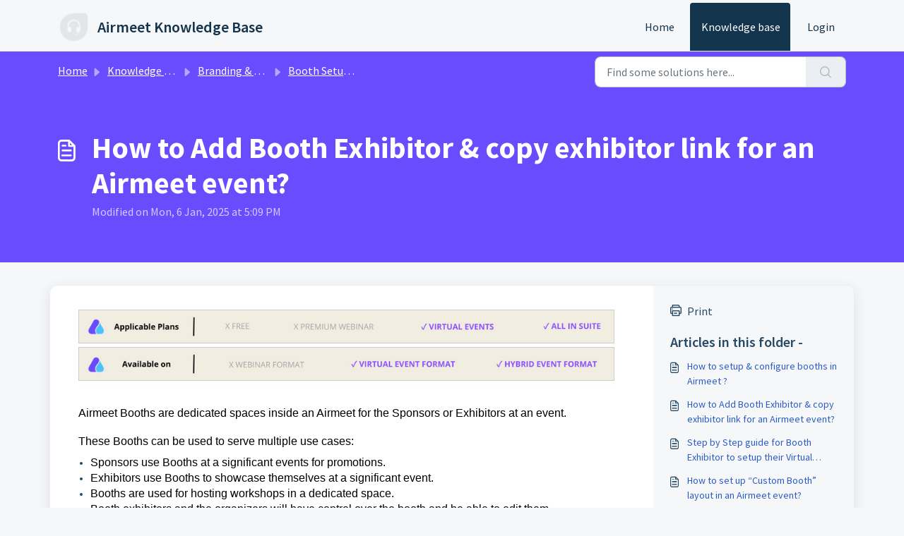

--- FILE ---
content_type: application/javascript
request_url: https://help.airmeet.com/assets/cdn/portal/scripts/bottom.js
body_size: 43380
content:
(window.webpackJsonp=window.webpackJsonp||[]).push([[40],{0:function(e,t,n){"use strict";function r(e,t){var n=Object.keys(e);if(Object.getOwnPropertySymbols){var r=Object.getOwnPropertySymbols(e);t&&(r=r.filter(function(t){return Object.getOwnPropertyDescriptor(e,t).enumerable})),n.push.apply(n,r)}return n}function i(e){for(var t=1;t<arguments.length;t++){var n=null!=arguments[t]?arguments[t]:{};t%2?r(Object(n),!0).forEach(function(t){f()(e,t,n[t])}):Object.getOwnPropertyDescriptors?Object.defineProperties(e,Object.getOwnPropertyDescriptors(n)):r(Object(n)).forEach(function(t){Object.defineProperty(e,t,Object.getOwnPropertyDescriptor(n,t))})}return e}function o(e){"loading"!==document.readyState?e():document.addEventListener("DOMContentLoaded",e)}function a(){var e,t=navigator,n=t.userAgent;return n.match(/chrome|chromium|crios/i)?e="chrome":n.match(/firefox|fxios/i)?e="firefox":n.match(/safari/i)?e="safari":n.match(/opr\//i)?e="opera":n.match(/edg/i)&&(e="edge"),e}function s(e){var t=arguments.length>1&&void 0!==arguments[1]?arguments[1]:"/support/",n=new URL(window.location.href).pathname,r=n.split(t)[0];return r?"".concat(r).concat(e):e}function l(e,t,n){var r=e.hasAttribute("disabled"),i=JSON.stringify(t)!==JSON.stringify(n);i?r&&e.removeAttribute("disabled"):!r&&e.setAttribute("disabled",!0)}n.d(t,"i",function(){return o}),n.d(t,"d",function(){return b}),n.d(t,"p",function(){return v}),n.d(t,"w",function(){return C}),n.d(t,"r",function(){return w}),n.d(t,"M",function(){return E}),n.d(t,"K",function(){return k}),n.d(t,"t",function(){return S}),n.d(t,"I",function(){return _}),n.d(t,"F",function(){return x}),n.d(t,"b",function(){return L}),n.d(t,"k",function(){return T}),n.d(t,"f",function(){return A}),n.d(t,"O",function(){return O}),n.d(t,"A",function(){return N}),n.d(t,"o",function(){return M}),n.d(t,"x",function(){return D}),n.d(t,"D",function(){return m}),n.d(t,"C",function(){return g}),n.d(t,"m",function(){return R}),n.d(t,"J",function(){return I}),n.d(t,"B",function(){return P}),n.d(t,"n",function(){return B}),n.d(t,"e",function(){return j}),n.d(t,"l",function(){return H}),n.d(t,"j",function(){return $}),n.d(t,"c",function(){return F}),n.d(t,"z",function(){return z}),n.d(t,"h",function(){return q}),n.d(t,"N",function(){return V}),n.d(t,"L",function(){return l}),n.d(t,"q",function(){return U}),n.d(t,"s",function(){return K}),n.d(t,"E",function(){return W}),n.d(t,"a",function(){return a}),n.d(t,"y",function(){return s}),n.d(t,"u",function(){return Z}),n.d(t,"g",function(){return G}),n.d(t,"H",function(){return X}),n.d(t,"v",function(){return Q}),n.d(t,"G",function(){return ee});var c=n(1),u=n.n(c),d=n(9),f=n.n(d),p=n(16),h=n(2),m=function(e){var t=document.createElement("div");return t.textContent=e,t.innerHTML.replace(/"/g,"&quot;")},g=function(e){try{return encodeURIComponent(e)}catch(t){return e}},v=function(){return window.localStorage.getItem("recentSearches")?JSON.parse(window.localStorage.getItem("recentSearches")):[]},b=function(){localStorage.setItem("recentSearches","")},y=function(){return window.store.currentLocale||window.store.defaultLocale},C=function(){var e=document.querySelector(".fw-recent-searches"),t=v();e.innerHTML=t.map(function(e){return'<li><a class="ps-32 line-clamp-2" href="/'.concat(y(),"/support/search?term=").concat(g(e),'">').concat(m(e),"</a></li>")}).join("")},w=function(e,t){return e&&e.classList.contains(t)},E=function(e){var t=[].concat(e);t.forEach(function(e){e&&e.classList.toggle("d-none")})},k=function(e){var t=arguments.length>1&&void 0!==arguments[1]?arguments[1]:"primary",n=[].concat(e);n.forEach(function(e){w(e,"btn-".concat(t))?e.classList.replace("btn-".concat(t),"btn-outline-".concat(t)):e.classList.replace("btn-outline-".concat(t),"btn-".concat(t))})},S=function(e){var t=[].concat(e);t.forEach(function(e){e&&!e.classList.contains("d-none")&&e.classList.add("d-none")})},_=function(e){var t=[].concat(e);t.forEach(function(e){e&&e.classList.contains("d-none")&&e.classList.remove("d-none")})},x=function(e,t){Object.keys(t).forEach(function(n){e.setAttribute(n,t[n])})},L=function(e){var t=document.createElement("input");x(t,{type:"hidden",name:"authenticity_token",value:window.csrfToken}),e.appendChild(t)},T=function(e,t){return fetch(e,i(i({},t),{},{headers:{"X-CSRF-Token":window.csrfToken}}))},A=function(e){var t=arguments.length>1&&void 0!==arguments[1]?arguments[1]:300,n=null;return function(){for(var r=arguments.length,i=new Array(r),o=0;r>o;o++)i[o]=arguments[o];clearTimeout(n),n=setTimeout(function(){e.apply(void 0,i)},t)}},O=function(e,t){e&&e.addEventListener("change",function(e){var t={};t[e.target.id]=e.target.value,Object(h.d)(e.target,Object(h.a)(e.target),t)}),t&&EventManager.on("click",t,function(){return e.dataset.formChanged=!1,Object(h.c)(e,Object(h.b)(e))?Promise.resolve():Promise.reject()})},N=function(e){[].concat(u()(e.querySelectorAll(".form-group .form-control")),u()(e.querySelectorAll(".form-group .form-check-input"))).forEach(function(e){w(e,"invalid")&&(e.classList.remove("invalid"),"checkbox"===e.type?(e.nextElementSibling.nextElementSibling.classList.remove("d-block"),e.nextElementSibling.nextElementSibling.classList.add("d-none")):(e.nextElementSibling.classList.remove("d-block"),e.nextElementSibling.classList.add("d-none")))})},M=function(e){return e.charCode?e.charCode:e.keyCode?e.keyCode:e.which?e.which:0},D=function(e){var t=M(e);return t>=48&&57>=t||t>=65&&90>=t||t>=96&&105>=t||8===t||32===t?!0:!1},I=function(e,t){return sessionStorage.setItem(e,JSON.stringify(t))},R=function(e){return sessionStorage.getItem(e)?JSON.parse(sessionStorage.getItem(e)):void 0},P=function(e){return sessionStorage.removeItem(e)},B=function(e){var t=["Bytes","KB","MB","GB","TB"];if(!e)return"0 Byte";var n=parseInt(Math.floor(Math.log(e)/Math.log(1024)));return"".concat(Math.round(e/Math.pow(1024,n),2)," ").concat(t[n])},j=function(e){return e.replace(/[A-Z]/g,function(e,t){return(0!==t?"-":"")+e.toLowerCase()})},H=function(e,t){for(var n=arguments.length>2&&void 0!==arguments[2]?arguments[2]:null;e&&e.tagName!==t.toUpperCase();){if(n&&e.tagName===n)return null;e=e.parentElement}return e},$={email:{presence:!0,email:!0}},F=50,z=function(){var e=arguments.length>0&&void 0!==arguments[0]?arguments[0]:[],t={},n=new URLSearchParams(document.location.search);return n.forEach(function(n,r){var i=decodeURIComponent(n);e.includes(r)||(r in t?t[r].push(i):t[r]=[i])}),t},q=function(e){return JSON.parse(JSON.stringify(e))},V=function(e){if(window.history.replaceState){var t="".concat(window.location.protocol,"//").concat(window.location.host).concat(window.location.pathname,"?").concat(e);window.history.replaceState({path:t},"",t)}},U=function(e){return"choicesInstance"in e},K=function(e){return"_flatpickr"in e},W=function(e){return e.offsetHeight+e.scrollTop>=e.scrollHeight},Y=function(e,t){var n=e.getAttribute("aria-describedby");n&&!t.getAttribute("aria-describedby")&&t.setAttribute("aria-describedby",n)},Z=function(e){var t={altInput:!0,altInputClass:"form-control alt-flatpickr-input",altFormat:"j M, Y",dateFormat:"Y-m-d",locale:window.I18n.t("portal_js_translations.flatpickr_translations"),onReady:function(e,t,n){n.altInput&&n.input&&Y(n.input,n.altInput)}};e.querySelectorAll('input[type="date"]').forEach(function(e){Object(p.a)(e,t)})},G=function(e){try{var t=e?String(e):"";return t.replace(/&lt;?/g,"<").replace(/&gt;?/g,">")}catch(n){return e}},X=function(e){var t,n,r,i,o,a,s;if(null!==e&&void 0!==e&&null!==(t=e.defaults)&&void 0!==t&&t.options){null!==(n=window)&&void 0!==n&&null!==(r=n.store)&&void 0!==r&&null!==(i=r.portalLaunchParty)&&void 0!==i&&i.enableStrictSearch&&(e.defaults.options.searchFields=["label"],e.defaults.options.fuseOptions={threshold:.1,ignoreLocation:!0,distance:1e3});var l=null===(o=window)||void 0===o?void 0:null===(a=o.store)||void 0===a?void 0:null===(s=a.portalLaunchParty)||void 0===s?void 0:s.homepageNavAccessibilityEnabled,c=document.getElementById("navbarContent");l&&c&&c.classList.add("home_nav_accessibility_lp")}},J=["notice","warning","error"],Q=function(){setTimeout(function(){J.forEach(function(e){var t=document.querySelector("#".concat(e,".alert"));t&&t.focus()})},500)},ee=function(e){var t=e.containerOuter.element,n=t.closest(".form-group");if(n){var r=n.querySelector("div.invalid-feedback"),i=r&&r.id;i&&!t.getAttribute("aria-describedby")&&t.setAttribute("aria-describedby",i)}}},166:function(e,t,n){!function(t,n){var r=n(t,t.document,Date);t.lazySizes=r,e.exports&&(e.exports=r)}("undefined"!=typeof window?window:{},function(e,t,n){"use strict";var r,i;if(function(){var t,n={lazyClass:"lazyload",loadedClass:"lazyloaded",loadingClass:"lazyloading",preloadClass:"lazypreload",errorClass:"lazyerror",autosizesClass:"lazyautosizes",fastLoadedClass:"ls-is-cached",iframeLoadMode:0,srcAttr:"data-src",srcsetAttr:"data-srcset",sizesAttr:"data-sizes",minSize:40,customMedia:{},init:!0,expFactor:1.5,hFac:.8,loadMode:2,loadHidden:!0,ricTimeout:0,throttleDelay:125};i=e.lazySizesConfig||e.lazysizesConfig||{};for(t in n)t in i||(i[t]=n[t])}(),!t||!t.getElementsByClassName)return{init:function(){},cfg:i,noSupport:!0};var o=t.documentElement,a=e.HTMLPictureElement,s="addEventListener",l="getAttribute",c=e[s].bind(e),u=e.setTimeout,d=e.requestAnimationFrame||u,f=e.requestIdleCallback,p=/^picture$/i,h=["load","error","lazyincluded","_lazyloaded"],m={},g=Array.prototype.forEach,v=function(e,t){return m[t]||(m[t]=new RegExp("(\\s|^)"+t+"(\\s|$)")),m[t].test(e[l]("class")||"")&&m[t]},b=function(e,t){v(e,t)||e.setAttribute("class",(e[l]("class")||"").trim()+" "+t)},y=function(e,t){var n;(n=v(e,t))&&e.setAttribute("class",(e[l]("class")||"").replace(n," "))},C=function(e,t,n){var r=n?s:"removeEventListener";n&&C(e,t),h.forEach(function(n){e[r](n,t)})},w=function(e,n,i,o,a){var s=t.createEvent("Event");return i||(i={}),i.instance=r,s.initEvent(n,!o,!a),s.detail=i,e.dispatchEvent(s),s},E=function(t,n){var r;!a&&(r=e.picturefill||i.pf)?(n&&n.src&&!t[l]("srcset")&&t.setAttribute("srcset",n.src),r({reevaluate:!0,elements:[t]})):n&&n.src&&(t.src=n.src)},k=function(e,t){return(getComputedStyle(e,null)||{})[t]},S=function(e,t,n){for(n=n||e.offsetWidth;n<i.minSize&&t&&!e._lazysizesWidth;)n=t.offsetWidth,t=t.parentNode;return n},_=function(){var e,n,r=[],i=[],o=r,a=function(){var t=o;for(o=r.length?i:r,e=!0,n=!1;t.length;)t.shift()();e=!1},s=function(r,i){e&&!i?r.apply(this,arguments):(o.push(r),n||(n=!0,(t.hidden?u:d)(a)))};return s._lsFlush=a,s}(),x=function(e,t){return t?function(){_(e)}:function(){var t=this,n=arguments;_(function(){e.apply(t,n)})}},L=function(e){var t,r=0,o=i.throttleDelay,a=i.ricTimeout,s=function(){t=!1,r=n.now(),e()},l=f&&a>49?function(){f(s,{timeout:a}),a!==i.ricTimeout&&(a=i.ricTimeout)}:x(function(){u(s)},!0);return function(e){var i;(e=e===!0)&&(a=33),t||(t=!0,i=o-(n.now()-r),0>i&&(i=0),e||9>i?l():u(l,i))}},T=function(e){var t,r,i=99,o=function(){t=null,e()},a=function(){var e=n.now()-r;i>e?u(a,i-e):(f||o)(o)};return function(){r=n.now(),t||(t=u(a,i))}},A=function(){var a,f,h,m,S,A,N,M,D,I,R,P,B=/^img$/i,j=/^iframe$/i,H="onscroll"in e&&!/(gle|ing)bot/.test(navigator.userAgent),$=0,F=0,z=0,q=-1,V=function(e){z--,(!e||0>z||!e.target)&&(z=0)},U=function(e){return null==P&&(P="hidden"==k(t.body,"visibility")),P||!("hidden"==k(e.parentNode,"visibility")&&"hidden"==k(e,"visibility"))},K=function(e,n){var r,i=e,a=U(e);for(M-=n,R+=n,D-=n,I+=n;a&&(i=i.offsetParent)&&i!=t.body&&i!=o;)a=(k(i,"opacity")||1)>0,a&&"visible"!=k(i,"overflow")&&(r=i.getBoundingClientRect(),a=I>r.left&&D<r.right&&R>r.top-1&&M<r.bottom+1);return a},W=function(){var e,n,s,c,u,d,p,h,g,v,b,y,C=r.elements;if((m=i.loadMode)&&8>z&&(e=C.length)){for(n=0,q++;e>n;n++)if(C[n]&&!C[n]._lazyRace)if(!H||r.prematureUnveil&&r.prematureUnveil(C[n]))te(C[n]);else if((h=C[n][l]("data-expand"))&&(d=1*h)||(d=F),v||(v=!i.expand||i.expand<1?o.clientHeight>500&&o.clientWidth>500?500:370:i.expand,r._defEx=v,b=v*i.expFactor,y=i.hFac,P=null,b>F&&1>z&&q>2&&m>2&&!t.hidden?(F=b,q=0):F=m>1&&q>1&&6>z?v:$),g!==d&&(A=innerWidth+d*y,N=innerHeight+d,p=-1*d,g=d),s=C[n].getBoundingClientRect(),(R=s.bottom)>=p&&(M=s.top)<=N&&(I=s.right)>=p*y&&(D=s.left)<=A&&(R||I||D||M)&&(i.loadHidden||U(C[n]))&&(f&&3>z&&!h&&(3>m||4>q)||K(C[n],d))){if(te(C[n]),u=!0,z>9)break}else!u&&f&&!c&&4>z&&4>q&&m>2&&(a[0]||i.preloadAfterLoad)&&(a[0]||!h&&(R||I||D||M||"auto"!=C[n][l](i.sizesAttr)))&&(c=a[0]||C[n]);c&&!u&&te(c)}},Y=L(W),Z=function(e){var t=e.target;return t._lazyCache?void delete t._lazyCache:(V(e),b(t,i.loadedClass),y(t,i.loadingClass),C(t,X),void w(t,"lazyloaded"))},G=x(Z),X=function(e){G({target:e.target})},J=function(e,t){var n=e.getAttribute("data-load-mode")||i.iframeLoadMode;0==n?e.contentWindow.location.replace(t):1==n&&(e.src=t)},Q=function(e){var t,n=e[l](i.srcsetAttr);(t=i.customMedia[e[l]("data-media")||e[l]("media")])&&e.setAttribute("media",t),n&&e.setAttribute("srcset",n)},ee=x(function(e,t,n,r,o){var a,s,c,d,f,m;(f=w(e,"lazybeforeunveil",t)).defaultPrevented||(r&&(n?b(e,i.autosizesClass):e.setAttribute("sizes",r)),s=e[l](i.srcsetAttr),a=e[l](i.srcAttr),o&&(c=e.parentNode,d=c&&p.test(c.nodeName||"")),m=t.firesLoad||"src"in e&&(s||a||d),f={target:e},b(e,i.loadingClass),m&&(clearTimeout(h),h=u(V,2500),C(e,X,!0)),d&&g.call(c.getElementsByTagName("source"),Q),s?e.setAttribute("srcset",s):a&&!d&&(j.test(e.nodeName)?J(e,a):e.src=a),o&&(s||d)&&E(e,{src:a})),e._lazyRace&&delete e._lazyRace,y(e,i.lazyClass),_(function(){var t=e.complete&&e.naturalWidth>1;(!m||t)&&(t&&b(e,i.fastLoadedClass),Z(f),e._lazyCache=!0,u(function(){"_lazyCache"in e&&delete e._lazyCache},9)),"lazy"==e.loading&&z--},!0)}),te=function(e){if(!e._lazyRace){var t,n=B.test(e.nodeName),r=n&&(e[l](i.sizesAttr)||e[l]("sizes")),o="auto"==r;(!o&&f||!n||!e[l]("src")&&!e.srcset||e.complete||v(e,i.errorClass)||!v(e,i.lazyClass))&&(t=w(e,"lazyunveilread").detail,o&&O.updateElem(e,!0,e.offsetWidth),e._lazyRace=!0,z++,ee(e,t,o,r,n))}},ne=T(function(){i.loadMode=3,Y()}),re=function(){3==i.loadMode&&(i.loadMode=2),ne()},ie=function(){if(!f){if(n.now()-S<999)return void u(ie,999);f=!0,i.loadMode=3,Y(),c("scroll",re,!0)}};return{_:function(){S=n.now(),r.elements=t.getElementsByClassName(i.lazyClass),a=t.getElementsByClassName(i.lazyClass+" "+i.preloadClass),c("scroll",Y,!0),c("resize",Y,!0),c("pageshow",function(e){if(e.persisted){var n=t.querySelectorAll("."+i.loadingClass);n.length&&n.forEach&&d(function(){n.forEach(function(e){e.complete&&te(e)})})}}),e.MutationObserver?new MutationObserver(Y).observe(o,{childList:!0,subtree:!0,attributes:!0}):(o[s]("DOMNodeInserted",Y,!0),o[s]("DOMAttrModified",Y,!0),setInterval(Y,999)),c("hashchange",Y,!0),["focus","mouseover","click","load","transitionend","animationend"].forEach(function(e){t[s](e,Y,!0)}),/d$|^c/.test(t.readyState)?ie():(c("load",ie),t[s]("DOMContentLoaded",Y),u(ie,2e4)),r.elements.length?(W(),_._lsFlush()):Y()},checkElems:Y,unveil:te,_aLSL:re}}(),O=function(){var e,n=x(function(e,t,n,r){var i,o,a;if(e._lazysizesWidth=r,r+="px",e.setAttribute("sizes",r),p.test(t.nodeName||""))for(i=t.getElementsByTagName("source"),o=0,a=i.length;a>o;o++)i[o].setAttribute("sizes",r);n.detail.dataAttr||E(e,n.detail)}),r=function(e,t,r){var i,o=e.parentNode;o&&(r=S(e,o,r),i=w(e,"lazybeforesizes",{width:r,dataAttr:!!t}),i.defaultPrevented||(r=i.detail.width,r&&r!==e._lazysizesWidth&&n(e,o,i,r)))},o=function(){var t,n=e.length;if(n)for(t=0;n>t;t++)r(e[t])},a=T(o);return{_:function(){e=t.getElementsByClassName(i.autosizesClass),c("resize",a)},checkElems:a,updateElem:r}}(),N=function(){!N.i&&t.getElementsByClassName&&(N.i=!0,O._(),A._())};return u(function(){i.init&&N()}),r={cfg:i,autoSizer:O,loader:A,init:N,uP:E,aC:b,rC:y,hC:v,fire:w,gW:S,rAF:_}})},183:function(e,t,n){var r,i;!function(o){r=[n(184)],i=function(e){return o(e)}.apply(t,r),!(void 0!==i&&(e.exports=i))}(function(e){"use strict";function t(e){void 0===e&&(e=window.navigator.userAgent),e=e.toLowerCase();var t=/(edge)\/([\w.]+)/.exec(e)||/(opr)[\/]([\w.]+)/.exec(e)||/(chrome)[ \/]([\w.]+)/.exec(e)||/(iemobile)[\/]([\w.]+)/.exec(e)||/(version)(applewebkit)[ \/]([\w.]+).*(safari)[ \/]([\w.]+)/.exec(e)||/(webkit)[ \/]([\w.]+).*(version)[ \/]([\w.]+).*(safari)[ \/]([\w.]+)/.exec(e)||/(webkit)[ \/]([\w.]+)/.exec(e)||/(opera)(?:.*version|)[ \/]([\w.]+)/.exec(e)||/(msie) ([\w.]+)/.exec(e)||e.indexOf("trident")>=0&&/(rv)(?::| )([\w.]+)/.exec(e)||e.indexOf("compatible")<0&&/(mozilla)(?:.*? rv:([\w.]+)|)/.exec(e)||[],n=/(ipad)/.exec(e)||/(ipod)/.exec(e)||/(windows phone)/.exec(e)||/(iphone)/.exec(e)||/(kindle)/.exec(e)||/(silk)/.exec(e)||/(android)/.exec(e)||/(win)/.exec(e)||/(mac)/.exec(e)||/(linux)/.exec(e)||/(cros)/.exec(e)||/(playbook)/.exec(e)||/(bb)/.exec(e)||/(blackberry)/.exec(e)||[],r={},i={browser:t[5]||t[3]||t[1]||"",version:t[2]||t[4]||"0",versionNumber:t[4]||t[2]||"0",platform:n[0]||""};if(i.browser&&(r[i.browser]=!0,r.version=i.version,r.versionNumber=parseInt(i.versionNumber,10)),i.platform&&(r[i.platform]=!0),(r.android||r.bb||r.blackberry||r.ipad||r.iphone||r.ipod||r.kindle||r.playbook||r.silk||r["windows phone"])&&(r.mobile=!0),(r.cros||r.mac||r.linux||r.win)&&(r.desktop=!0),(r.chrome||r.opr||r.safari)&&(r.webkit=!0),r.rv||r.iemobile){var o="msie";i.browser=o,r[o]=!0}if(r.edge){delete r.edge;var a="msedge";i.browser=a,r[a]=!0}if(r.safari&&r.blackberry){var s="blackberry";i.browser=s,r[s]=!0}if(r.safari&&r.playbook){var l="playbook";i.browser=l,r[l]=!0}if(r.bb){var c="blackberry";i.browser=c,r[c]=!0}if(r.opr){var u="opera";i.browser=u,r[u]=!0}if(r.safari&&r.android){var d="android";i.browser=d,r[d]=!0}if(r.safari&&r.kindle){var f="kindle";i.browser=f,r[f]=!0}if(r.safari&&r.silk){var p="silk";i.browser=p,r[p]=!0}return r.name=i.browser,r.platform=i.platform,r}return window.jQBrowser=t(window.navigator.userAgent),window.jQBrowser.uaMatch=t,e&&(e.browser=window.jQBrowser),window.jQBrowser})},184:function(e,t,n){var r=n(185),i=n(186),o=i;"undefined"==typeof o.jQuery&&(o.jQuery=r),e.exports=r},185:function(e,t,n){var r,i;!function(t,n){"use strict";"object"==typeof e.exports?e.exports=t.document?n(t,!0):function(e){if(!e.document)throw new Error("jQuery requires a window with a document");return n(e)}:n(t)}("undefined"!=typeof window?window:this,function(n,o){"use strict";function a(e,t,n){n=n||_e;var r,i,o=n.createElement("script");if(o.text=e,t)for(r in xe)i=t[r]||t.getAttribute&&t.getAttribute(r),i&&o.setAttribute(r,i);n.head.appendChild(o).parentNode.removeChild(o)}function s(e){return null==e?e+"":"object"==typeof e||"function"==typeof e?ve[be.call(e)]||"object":typeof e}function l(e){var t=!!e&&"length"in e&&e.length,n=s(e);return ke(e)||Se(e)?!1:"array"===n||0===t||"number"==typeof t&&t>0&&t-1 in e}function c(e,t){return e.nodeName&&e.nodeName.toLowerCase()===t.toLowerCase()}function u(e,t,n){return ke(t)?Te.grep(e,function(e,r){return!!t.call(e,r,e)!==n}):t.nodeType?Te.grep(e,function(e){return e===t!==n}):"string"!=typeof t?Te.grep(e,function(e){return ge.call(t,e)>-1!==n}):Te.filter(t,e,n)}function d(e,t){for(;(e=e[t])&&1!==e.nodeType;);return e}function f(e){var t={};return Te.each(e.match(He)||[],function(e,n){t[n]=!0}),t}function p(e){return e}function h(e){throw e}function m(e,t,n,r){var i;try{e&&ke(i=e.promise)?i.call(e).done(t).fail(n):e&&ke(i=e.then)?i.call(e,t,n):t.apply(void 0,[e].slice(r))}catch(e){n.apply(void 0,[e])}}function g(){_e.removeEventListener("DOMContentLoaded",g),n.removeEventListener("load",g),Te.ready()}function v(e,t){return t.toUpperCase()}function b(e){return e.replace(qe,"ms-").replace(Ve,v)}function y(){this.expando=Te.expando+y.uid++}function C(e){return"true"===e?!0:"false"===e?!1:"null"===e?null:e===+e+""?+e:Ye.test(e)?JSON.parse(e):e}function w(e,t,n){var r;if(void 0===n&&1===e.nodeType)if(r="data-"+t.replace(Ze,"-$&").toLowerCase(),n=e.getAttribute(r),"string"==typeof n){try{n=C(n)}catch(i){}We.set(e,t,n)}else n=void 0;return n}function E(e,t,n,r){var i,o,a=20,s=r?function(){return r.cur()}:function(){return Te.css(e,t,"")},l=s(),c=n&&n[3]||(Te.cssNumber[t]?"":"px"),u=e.nodeType&&(Te.cssNumber[t]||"px"!==c&&+l)&&Xe.exec(Te.css(e,t));if(u&&u[3]!==c){for(l/=2,c=c||u[3],u=+l||1;a--;)Te.style(e,t,u+c),(1-o)*(1-(o=s()/l||.5))<=0&&(a=0),u/=o;u=2*u,Te.style(e,t,u+c),n=n||[]}return n&&(u=+u||+l||0,i=n[1]?u+(n[1]+1)*n[2]:+n[2],r&&(r.unit=c,r.start=u,r.end=i)),i}function k(e){var t,n=e.ownerDocument,r=e.nodeName,i=rt[r];return i?i:(t=n.body.appendChild(n.createElement(r)),i=Te.css(t,"display"),t.parentNode.removeChild(t),"none"===i&&(i="block"),rt[r]=i,i)}function S(e,t){for(var n,r,i=[],o=0,a=e.length;a>o;o++)r=e[o],r.style&&(n=r.style.display,t?("none"===n&&(i[o]=Ke.get(r,"display")||null,i[o]||(r.style.display="")),""===r.style.display&&nt(r)&&(i[o]=k(r))):"none"!==n&&(i[o]="none",Ke.set(r,"display",n)));for(o=0;a>o;o++)null!=i[o]&&(e[o].style.display=i[o]);return e}function _(e,t){var n;return n="undefined"!=typeof e.getElementsByTagName?e.getElementsByTagName(t||"*"):"undefined"!=typeof e.querySelectorAll?e.querySelectorAll(t||"*"):[],void 0===t||t&&c(e,t)?Te.merge([e],n):n}function x(e,t){for(var n=0,r=e.length;r>n;n++)Ke.set(e[n],"globalEval",!t||Ke.get(t[n],"globalEval"))}function L(e,t,n,r,i){for(var o,a,l,c,u,d,f=t.createDocumentFragment(),p=[],h=0,m=e.length;m>h;h++)if(o=e[h],o||0===o)if("object"===s(o))Te.merge(p,o.nodeType?[o]:o);else if(lt.test(o)){for(a=a||f.appendChild(t.createElement("div")),l=(ot.exec(o)||["",""])[1].toLowerCase(),c=st[l]||st._default,a.innerHTML=c[1]+Te.htmlPrefilter(o)+c[2],d=c[0];d--;)a=a.lastChild;Te.merge(p,a.childNodes),a=f.firstChild,a.textContent=""}else p.push(t.createTextNode(o));for(f.textContent="",h=0;o=p[h++];)if(r&&Te.inArray(o,r)>-1)i&&i.push(o);else if(u=et(o),a=_(f.appendChild(o),"script"),u&&x(a),n)for(d=0;o=a[d++];)at.test(o.type||"")&&n.push(o);return f}function T(){return!0}function A(){return!1}function O(e,t){return e===N()==("focus"===t)}function N(){try{return _e.activeElement}catch(e){}}function M(e,t,n,r,i,o){var a,s;if("object"==typeof t){"string"!=typeof n&&(r=r||n,n=void 0);for(s in t)M(e,s,n,r,t[s],o);return e}if(null==r&&null==i?(i=n,r=n=void 0):null==i&&("string"==typeof n?(i=r,r=void 0):(i=r,r=n,n=void 0)),i===!1)i=A;else if(!i)return e;return 1===o&&(a=i,i=function(e){return Te().off(e),a.apply(this,arguments)},i.guid=a.guid||(a.guid=Te.guid++)),e.each(function(){Te.event.add(this,t,i,r,n)})}function D(e,t,n){return n?(Ke.set(e,t,!1),void Te.event.add(e,t,{namespace:!1,handler:function(e){var r,i,o=Ke.get(this,t);if(1&e.isTrigger&&this[t]){if(o.length)(Te.event.special[t]||{}).delegateType&&e.stopPropagation();else if(o=pe.call(arguments),Ke.set(this,t,o),r=n(this,t),this[t](),i=Ke.get(this,t),o!==i||r?Ke.set(this,t,!1):i={},o!==i)return e.stopImmediatePropagation(),e.preventDefault(),i&&i.value}else o.length&&(Ke.set(this,t,{value:Te.event.trigger(Te.extend(o[0],Te.Event.prototype),o.slice(1),this)}),e.stopImmediatePropagation())}})):void(void 0===Ke.get(e,t)&&Te.event.add(e,t,T))}function I(e,t){return c(e,"table")&&c(11!==t.nodeType?t:t.firstChild,"tr")?Te(e).children("tbody")[0]||e:e}function R(e){return e.type=(null!==e.getAttribute("type"))+"/"+e.type,e}function P(e){return"true/"===(e.type||"").slice(0,5)?e.type=e.type.slice(5):e.removeAttribute("type"),e}function B(e,t){var n,r,i,o,a,s,l;if(1===t.nodeType){if(Ke.hasData(e)&&(o=Ke.get(e),l=o.events)){Ke.remove(t,"handle events");for(i in l)for(n=0,r=l[i].length;r>n;n++)Te.event.add(t,i,l[i][n])}We.hasData(e)&&(a=We.access(e),s=Te.extend({},a),We.set(t,s))}}function j(e,t){var n=t.nodeName.toLowerCase();"input"===n&&it.test(e.type)?t.checked=e.checked:("input"===n||"textarea"===n)&&(t.defaultValue=e.defaultValue)}function H(e,t,n,r){t=he(t);var i,o,s,l,c,u,d=0,f=e.length,p=f-1,h=t[0],m=ke(h);if(m||f>1&&"string"==typeof h&&!Ee.checkClone&&dt.test(h))return e.each(function(i){var o=e.eq(i);m&&(t[0]=h.call(this,i,o.html())),H(o,t,n,r)});if(f&&(i=L(t,e[0].ownerDocument,!1,e,r),o=i.firstChild,1===i.childNodes.length&&(i=o),o||r)){for(s=Te.map(_(i,"script"),R),l=s.length;f>d;d++)c=i,d!==p&&(c=Te.clone(c,!0,!0),l&&Te.merge(s,_(c,"script"))),n.call(e[d],c,d);if(l)for(u=s[s.length-1].ownerDocument,Te.map(s,P),d=0;l>d;d++)c=s[d],at.test(c.type||"")&&!Ke.access(c,"globalEval")&&Te.contains(u,c)&&(c.src&&"module"!==(c.type||"").toLowerCase()?Te._evalUrl&&!c.noModule&&Te._evalUrl(c.src,{nonce:c.nonce||c.getAttribute("nonce")},u):a(c.textContent.replace(ft,""),c,u))}return e}function $(e,t,n){for(var r,i=t?Te.filter(t,e):e,o=0;null!=(r=i[o]);o++)n||1!==r.nodeType||Te.cleanData(_(r)),r.parentNode&&(n&&et(r)&&x(_(r,"script")),r.parentNode.removeChild(r));return e}function F(e,t,n){var r,i,o,a,s=e.style;return n=n||ht(e),n&&(a=n.getPropertyValue(t)||n[t],""!==a||et(e)||(a=Te.style(e,t)),!Ee.pixelBoxStyles()&&pt.test(a)&&gt.test(t)&&(r=s.width,i=s.minWidth,o=s.maxWidth,s.minWidth=s.maxWidth=s.width=a,a=n.width,s.width=r,s.minWidth=i,s.maxWidth=o)),void 0!==a?a+"":a}function z(e,t){return{get:function(){return e()?void delete this.get:(this.get=t).apply(this,arguments)}}}function q(e){for(var t=e[0].toUpperCase()+e.slice(1),n=vt.length;n--;)if(e=vt[n]+t,e in bt)return e}function V(e){var t=Te.cssProps[e]||yt[e];return t?t:e in bt?e:yt[e]=q(e)||e}function U(e,t,n){var r=Xe.exec(t);return r?Math.max(0,r[2]-(n||0))+(r[3]||"px"):t}function K(e,t,n,r,i,o){var a="width"===t?1:0,s=0,l=0;if(n===(r?"border":"content"))return 0;for(;4>a;a+=2)"margin"===n&&(l+=Te.css(e,n+Je[a],!0,i)),r?("content"===n&&(l-=Te.css(e,"padding"+Je[a],!0,i)),"margin"!==n&&(l-=Te.css(e,"border"+Je[a]+"Width",!0,i))):(l+=Te.css(e,"padding"+Je[a],!0,i),"padding"!==n?l+=Te.css(e,"border"+Je[a]+"Width",!0,i):s+=Te.css(e,"border"+Je[a]+"Width",!0,i));return!r&&o>=0&&(l+=Math.max(0,Math.ceil(e["offset"+t[0].toUpperCase()+t.slice(1)]-o-l-s-.5))||0),l}function W(e,t,n){var r=ht(e),i=!Ee.boxSizingReliable()||n,o=i&&"border-box"===Te.css(e,"boxSizing",!1,r),a=o,s=F(e,t,r),l="offset"+t[0].toUpperCase()+t.slice(1);if(pt.test(s)){if(!n)return s;s="auto"}return(!Ee.boxSizingReliable()&&o||!Ee.reliableTrDimensions()&&c(e,"tr")||"auto"===s||!parseFloat(s)&&"inline"===Te.css(e,"display",!1,r))&&e.getClientRects().length&&(o="border-box"===Te.css(e,"boxSizing",!1,r),a=l in e,a&&(s=e[l])),s=parseFloat(s)||0,s+K(e,t,n||(o?"border":"content"),a,r,s)+"px"}function Y(e,t,n,r,i){return new Y.prototype.init(e,t,n,r,i)}function Z(){_t&&(_e.hidden===!1&&n.requestAnimationFrame?n.requestAnimationFrame(Z):n.setTimeout(Z,Te.fx.interval),Te.fx.tick())}function G(){return n.setTimeout(function(){St=void 0}),St=Date.now()}function X(e,t){var n,r=0,i={height:e};for(t=t?1:0;4>r;r+=2-t)n=Je[r],i["margin"+n]=i["padding"+n]=e;return t&&(i.opacity=i.width=e),i}function J(e,t,n){for(var r,i=(te.tweeners[t]||[]).concat(te.tweeners["*"]),o=0,a=i.length;a>o;o++)if(r=i[o].call(n,t,e))return r}function Q(e,t,n){var r,i,o,a,s,l,c,u,d="width"in t||"height"in t,f=this,p={},h=e.style,m=e.nodeType&&nt(e),g=Ke.get(e,"fxshow");n.queue||(a=Te._queueHooks(e,"fx"),null==a.unqueued&&(a.unqueued=0,s=a.empty.fire,a.empty.fire=function(){a.unqueued||s()}),a.unqueued++,f.always(function(){f.always(function(){a.unqueued--,Te.queue(e,"fx").length||a.empty.fire()})}));for(r in t)if(i=t[r],xt.test(i)){if(delete t[r],o=o||"toggle"===i,i===(m?"hide":"show")){if("show"!==i||!g||void 0===g[r])continue;m=!0}p[r]=g&&g[r]||Te.style(e,r)}if(l=!Te.isEmptyObject(t),l||!Te.isEmptyObject(p)){d&&1===e.nodeType&&(n.overflow=[h.overflow,h.overflowX,h.overflowY],c=g&&g.display,null==c&&(c=Ke.get(e,"display")),u=Te.css(e,"display"),"none"===u&&(c?u=c:(S([e],!0),c=e.style.display||c,u=Te.css(e,"display"),S([e]))),("inline"===u||"inline-block"===u&&null!=c)&&"none"===Te.css(e,"float")&&(l||(f.done(function(){h.display=c}),null==c&&(u=h.display,c="none"===u?"":u)),h.display="inline-block")),n.overflow&&(h.overflow="hidden",f.always(function(){h.overflow=n.overflow[0],h.overflowX=n.overflow[1],h.overflowY=n.overflow[2]})),l=!1;for(r in p)l||(g?"hidden"in g&&(m=g.hidden):g=Ke.access(e,"fxshow",{display:c}),o&&(g.hidden=!m),m&&S([e],!0),f.done(function(){m||S([e]),Ke.remove(e,"fxshow");for(r in p)Te.style(e,r,p[r])})),l=J(m?g[r]:0,r,f),r in g||(g[r]=l.start,m&&(l.end=l.start,l.start=0))}}function ee(e,t){var n,r,i,o,a;for(n in e)if(r=b(n),i=t[r],o=e[n],Array.isArray(o)&&(i=o[1],o=e[n]=o[0]),n!==r&&(e[r]=o,delete e[n]),a=Te.cssHooks[r],a&&"expand"in a){o=a.expand(o),delete e[r];for(n in o)n in e||(e[n]=o[n],t[n]=i)}else t[r]=i}function te(e,t,n){var r,i,o=0,a=te.prefilters.length,s=Te.Deferred().always(function(){delete l.elem}),l=function(){if(i)return!1;for(var t=St||G(),n=Math.max(0,c.startTime+c.duration-t),r=n/c.duration||0,o=1-r,a=0,l=c.tweens.length;l>a;a++)c.tweens[a].run(o);return s.notifyWith(e,[c,o,n]),1>o&&l?n:(l||s.notifyWith(e,[c,1,0]),s.resolveWith(e,[c]),!1)},c=s.promise({elem:e,props:Te.extend({},t),opts:Te.extend(!0,{specialEasing:{},easing:Te.easing._default},n),originalProperties:t,originalOptions:n,startTime:St||G(),duration:n.duration,tweens:[],createTween:function(t,n){var r=Te.Tween(e,c.opts,t,n,c.opts.specialEasing[t]||c.opts.easing);return c.tweens.push(r),r},stop:function(t){var n=0,r=t?c.tweens.length:0;if(i)return this;for(i=!0;r>n;n++)c.tweens[n].run(1);return t?(s.notifyWith(e,[c,1,0]),s.resolveWith(e,[c,t])):s.rejectWith(e,[c,t]),this}}),u=c.props;for(ee(u,c.opts.specialEasing);a>o;o++)if(r=te.prefilters[o].call(c,e,u,c.opts))return ke(r.stop)&&(Te._queueHooks(c.elem,c.opts.queue).stop=r.stop.bind(r)),r;return Te.map(u,J,c),ke(c.opts.start)&&c.opts.start.call(e,c),c.progress(c.opts.progress).done(c.opts.done,c.opts.complete).fail(c.opts.fail).always(c.opts.always),Te.fx.timer(Te.extend(l,{elem:e,anim:c,queue:c.opts.queue})),c}function ne(e){var t=e.match(He)||[];return t.join(" ")}function re(e){return e.getAttribute&&e.getAttribute("class")||""}function ie(e){return Array.isArray(e)?e:"string"==typeof e?e.match(He)||[]:[]}function oe(e,t,n,r){var i;if(Array.isArray(t))Te.each(t,function(t,i){n||jt.test(e)?r(e,i):oe(e+"["+("object"==typeof i&&null!=i?t:"")+"]",i,n,r)});else if(n||"object"!==s(t))r(e,t);else for(i in t)oe(e+"["+i+"]",t[i],n,r)}function ae(e){return function(t,n){"string"!=typeof t&&(n=t,t="*");var r,i=0,o=t.toLowerCase().match(He)||[];if(ke(n))for(;r=o[i++];)"+"===r[0]?(r=r.slice(1)||"*",(e[r]=e[r]||[]).unshift(n)):(e[r]=e[r]||[]).push(n)}}function se(e,t,n,r){function i(s){var l;return o[s]=!0,Te.each(e[s]||[],function(e,s){var c=s(t,n,r);return"string"!=typeof c||a||o[c]?a?!(l=c):void 0:(t.dataTypes.unshift(c),i(c),!1)}),l}var o={},a=e===Gt;return i(t.dataTypes[0])||!o["*"]&&i("*")}function le(e,t){var n,r,i=Te.ajaxSettings.flatOptions||{};for(n in t)void 0!==t[n]&&((i[n]?e:r||(r={}))[n]=t[n]);return r&&Te.extend(!0,e,r),e}function ce(e,t,n){for(var r,i,o,a,s=e.contents,l=e.dataTypes;"*"===l[0];)l.shift(),void 0===r&&(r=e.mimeType||t.getResponseHeader("Content-Type"));if(r)for(i in s)if(s[i]&&s[i].test(r)){l.unshift(i);break}if(l[0]in n)o=l[0];else{for(i in n){if(!l[0]||e.converters[i+" "+l[0]]){o=i;break}a||(a=i)}o=o||a}return o?(o!==l[0]&&l.unshift(o),n[o]):void 0}function ue(e,t,n,r){var i,o,a,s,l,c={},u=e.dataTypes.slice();if(u[1])for(a in e.converters)c[a.toLowerCase()]=e.converters[a];for(o=u.shift();o;)if(e.responseFields[o]&&(n[e.responseFields[o]]=t),!l&&r&&e.dataFilter&&(t=e.dataFilter(t,e.dataType)),l=o,o=u.shift())if("*"===o)o=l;else if("*"!==l&&l!==o){if(a=c[l+" "+o]||c["* "+o],!a)for(i in c)if(s=i.split(" "),s[1]===o&&(a=c[l+" "+s[0]]||c["* "+s[0]])){a===!0?a=c[i]:c[i]!==!0&&(o=s[0],u.unshift(s[1]));break}if(a!==!0)if(a&&e["throws"])t=a(t);else try{t=a(t)}catch(d){return{state:"parsererror",error:a?d:"No conversion from "+l+" to "+o}}}return{state:"success",data:t}}var de=[],fe=Object.getPrototypeOf,pe=de.slice,he=de.flat?function(e){return de.flat.call(e)}:function(e){return de.concat.apply([],e)},me=de.push,ge=de.indexOf,ve={},be=ve.toString,ye=ve.hasOwnProperty,Ce=ye.toString,we=Ce.call(Object),Ee={},ke=function(e){return"function"==typeof e&&"number"!=typeof e.nodeType&&"function"!=typeof e.item},Se=function(e){return null!=e&&e===e.window},_e=n.document,xe={type:!0,src:!0,nonce:!0,noModule:!0},Le="3.6.0",Te=function(e,t){return new Te.fn.init(e,t)};Te.fn=Te.prototype={jquery:Le,constructor:Te,length:0,toArray:function(){return pe.call(this)},get:function(e){return null==e?pe.call(this):0>e?this[e+this.length]:this[e]},pushStack:function(e){var t=Te.merge(this.constructor(),e);return t.prevObject=this,t},each:function(e){return Te.each(this,e)},map:function(e){return this.pushStack(Te.map(this,function(t,n){return e.call(t,n,t)}))},slice:function(){return this.pushStack(pe.apply(this,arguments))},first:function(){return this.eq(0)},last:function(){return this.eq(-1)},even:function(){return this.pushStack(Te.grep(this,function(e,t){
return(t+1)%2}))},odd:function(){return this.pushStack(Te.grep(this,function(e,t){return t%2}))},eq:function(e){var t=this.length,n=+e+(0>e?t:0);return this.pushStack(n>=0&&t>n?[this[n]]:[])},end:function(){return this.prevObject||this.constructor()},push:me,sort:de.sort,splice:de.splice},Te.extend=Te.fn.extend=function(){var e,t,n,r,i,o,a=arguments[0]||{},s=1,l=arguments.length,c=!1;for("boolean"==typeof a&&(c=a,a=arguments[s]||{},s++),"object"==typeof a||ke(a)||(a={}),s===l&&(a=this,s--);l>s;s++)if(null!=(e=arguments[s]))for(t in e)r=e[t],"__proto__"!==t&&a!==r&&(c&&r&&(Te.isPlainObject(r)||(i=Array.isArray(r)))?(n=a[t],o=i&&!Array.isArray(n)?[]:i||Te.isPlainObject(n)?n:{},i=!1,a[t]=Te.extend(c,o,r)):void 0!==r&&(a[t]=r));return a},Te.extend({expando:"jQuery"+(Le+Math.random()).replace(/\D/g,""),isReady:!0,error:function(e){throw new Error(e)},noop:function(){},isPlainObject:function(e){var t,n;return e&&"[object Object]"===be.call(e)?(t=fe(e))?(n=ye.call(t,"constructor")&&t.constructor,"function"==typeof n&&Ce.call(n)===we):!0:!1},isEmptyObject:function(e){var t;for(t in e)return!1;return!0},globalEval:function(e,t,n){a(e,{nonce:t&&t.nonce},n)},each:function(e,t){var n,r=0;if(l(e))for(n=e.length;n>r&&t.call(e[r],r,e[r])!==!1;r++);else for(r in e)if(t.call(e[r],r,e[r])===!1)break;return e},makeArray:function(e,t){var n=t||[];return null!=e&&(l(Object(e))?Te.merge(n,"string"==typeof e?[e]:e):me.call(n,e)),n},inArray:function(e,t,n){return null==t?-1:ge.call(t,e,n)},merge:function(e,t){for(var n=+t.length,r=0,i=e.length;n>r;r++)e[i++]=t[r];return e.length=i,e},grep:function(e,t,n){for(var r,i=[],o=0,a=e.length,s=!n;a>o;o++)r=!t(e[o],o),r!==s&&i.push(e[o]);return i},map:function(e,t,n){var r,i,o=0,a=[];if(l(e))for(r=e.length;r>o;o++)i=t(e[o],o,n),null!=i&&a.push(i);else for(o in e)i=t(e[o],o,n),null!=i&&a.push(i);return he(a)},guid:1,support:Ee}),"function"==typeof Symbol&&(Te.fn[Symbol.iterator]=de[Symbol.iterator]),Te.each("Boolean Number String Function Array Date RegExp Object Error Symbol".split(" "),function(e,t){ve["[object "+t+"]"]=t.toLowerCase()});var Ae=function(e){function t(e,t,n,r){var i,o,a,s,l,c,u,f=t&&t.ownerDocument,h=t?t.nodeType:9;if(n=n||[],"string"!=typeof e||!e||1!==h&&9!==h&&11!==h)return n;if(!r&&(M(t),t=t||D,R)){if(11!==h&&(l=ye.exec(e)))if(i=l[1]){if(9===h){if(!(a=t.getElementById(i)))return n;if(a.id===i)return n.push(a),n}else if(f&&(a=f.getElementById(i))&&H(t,a)&&a.id===i)return n.push(a),n}else{if(l[2])return Q.apply(n,t.getElementsByTagName(e)),n;if((i=l[3])&&E.getElementsByClassName&&t.getElementsByClassName)return Q.apply(n,t.getElementsByClassName(i)),n}if(E.qsa&&!W[e+" "]&&(!P||!P.test(e))&&(1!==h||"object"!==t.nodeName.toLowerCase())){if(u=e,f=t,1===h&&(de.test(e)||ue.test(e))){for(f=Ce.test(e)&&d(t.parentNode)||t,f===t&&E.scope||((s=t.getAttribute("id"))?s=s.replace(ke,Se):t.setAttribute("id",s=$)),c=x(e),o=c.length;o--;)c[o]=(s?"#"+s:":scope")+" "+p(c[o]);u=c.join(",")}try{return Q.apply(n,f.querySelectorAll(u)),n}catch(m){W(e,!0)}finally{s===$&&t.removeAttribute("id")}}}return T(e.replace(le,"$1"),t,n,r)}function n(){function e(n,r){return t.push(n+" ")>k.cacheLength&&delete e[t.shift()],e[n+" "]=r}var t=[];return e}function r(e){return e[$]=!0,e}function i(e){var t=D.createElement("fieldset");try{return!!e(t)}catch(n){return!1}finally{t.parentNode&&t.parentNode.removeChild(t),t=null}}function o(e,t){for(var n=e.split("|"),r=n.length;r--;)k.attrHandle[n[r]]=t}function a(e,t){var n=t&&e,r=n&&1===e.nodeType&&1===t.nodeType&&e.sourceIndex-t.sourceIndex;if(r)return r;if(n)for(;n=n.nextSibling;)if(n===t)return-1;return e?1:-1}function s(e){return function(t){var n=t.nodeName.toLowerCase();return"input"===n&&t.type===e}}function l(e){return function(t){var n=t.nodeName.toLowerCase();return("input"===n||"button"===n)&&t.type===e}}function c(e){return function(t){return"form"in t?t.parentNode&&t.disabled===!1?"label"in t?"label"in t.parentNode?t.parentNode.disabled===e:t.disabled===e:t.isDisabled===e||t.isDisabled!==!e&&xe(t)===e:t.disabled===e:"label"in t?t.disabled===e:!1}}function u(e){return r(function(t){return t=+t,r(function(n,r){for(var i,o=e([],n.length,t),a=o.length;a--;)n[i=o[a]]&&(n[i]=!(r[i]=n[i]))})})}function d(e){return e&&"undefined"!=typeof e.getElementsByTagName&&e}function f(){}function p(e){for(var t=0,n=e.length,r="";n>t;t++)r+=e[t].value;return r}function h(e,t,n){var r=t.dir,i=t.next,o=i||r,a=n&&"parentNode"===o,s=q++;return t.first?function(t,n,i){for(;t=t[r];)if(1===t.nodeType||a)return e(t,n,i);return!1}:function(t,n,l){var c,u,d,f=[z,s];if(l){for(;t=t[r];)if((1===t.nodeType||a)&&e(t,n,l))return!0}else for(;t=t[r];)if(1===t.nodeType||a)if(d=t[$]||(t[$]={}),u=d[t.uniqueID]||(d[t.uniqueID]={}),i&&i===t.nodeName.toLowerCase())t=t[r]||t;else{if((c=u[o])&&c[0]===z&&c[1]===s)return f[2]=c[2];if(u[o]=f,f[2]=e(t,n,l))return!0}return!1}}function m(e){return e.length>1?function(t,n,r){for(var i=e.length;i--;)if(!e[i](t,n,r))return!1;return!0}:e[0]}function g(e,n,r){for(var i=0,o=n.length;o>i;i++)t(e,n[i],r);return r}function v(e,t,n,r,i){for(var o,a=[],s=0,l=e.length,c=null!=t;l>s;s++)(o=e[s])&&(!n||n(o,r,i))&&(a.push(o),c&&t.push(s));return a}function b(e,t,n,i,o,a){return i&&!i[$]&&(i=b(i)),o&&!o[$]&&(o=b(o,a)),r(function(r,a,s,l){var c,u,d,f=[],p=[],h=a.length,m=r||g(t||"*",s.nodeType?[s]:s,[]),b=!e||!r&&t?m:v(m,f,e,s,l),y=n?o||(r?e:h||i)?[]:a:b;if(n&&n(b,y,s,l),i)for(c=v(y,p),i(c,[],s,l),u=c.length;u--;)(d=c[u])&&(y[p[u]]=!(b[p[u]]=d));if(r){if(o||e){if(o){for(c=[],u=y.length;u--;)(d=y[u])&&c.push(b[u]=d);o(null,y=[],c,l)}for(u=y.length;u--;)(d=y[u])&&(c=o?te(r,d):f[u])>-1&&(r[c]=!(a[c]=d))}}else y=v(y===a?y.splice(h,y.length):y),o?o(null,a,y,l):Q.apply(a,y)})}function y(e){for(var t,n,r,i=e.length,o=k.relative[e[0].type],a=o||k.relative[" "],s=o?1:0,l=h(function(e){return e===t},a,!0),c=h(function(e){return te(t,e)>-1},a,!0),u=[function(e,n,r){var i=!o&&(r||n!==A)||((t=n).nodeType?l(e,n,r):c(e,n,r));return t=null,i}];i>s;s++)if(n=k.relative[e[s].type])u=[h(m(u),n)];else{if(n=k.filter[e[s].type].apply(null,e[s].matches),n[$]){for(r=++s;i>r&&!k.relative[e[r].type];r++);return b(s>1&&m(u),s>1&&p(e.slice(0,s-1).concat({value:" "===e[s-2].type?"*":""})).replace(le,"$1"),n,r>s&&y(e.slice(s,r)),i>r&&y(e=e.slice(r)),i>r&&p(e))}u.push(n)}return m(u)}function C(e,n){var i=n.length>0,o=e.length>0,a=function(r,a,s,l,c){var u,d,f,p=0,h="0",m=r&&[],g=[],b=A,y=r||o&&k.find.TAG("*",c),C=z+=null==b?1:Math.random()||.1,w=y.length;for(c&&(A=a==D||a||c);h!==w&&null!=(u=y[h]);h++){if(o&&u){for(d=0,a||u.ownerDocument==D||(M(u),s=!R);f=e[d++];)if(f(u,a||D,s)){l.push(u);break}c&&(z=C)}i&&((u=!f&&u)&&p--,r&&m.push(u))}if(p+=h,i&&h!==p){for(d=0;f=n[d++];)f(m,g,a,s);if(r){if(p>0)for(;h--;)m[h]||g[h]||(g[h]=X.call(l));g=v(g)}Q.apply(l,g),c&&!r&&g.length>0&&p+n.length>1&&t.uniqueSort(l)}return c&&(z=C,A=b),m};return i?r(a):a}var w,E,k,S,_,x,L,T,A,O,N,M,D,I,R,P,B,j,H,$="sizzle"+1*new Date,F=e.document,z=0,q=0,V=n(),U=n(),K=n(),W=n(),Y=function(e,t){return e===t&&(N=!0),0},Z={}.hasOwnProperty,G=[],X=G.pop,J=G.push,Q=G.push,ee=G.slice,te=function(e,t){for(var n=0,r=e.length;r>n;n++)if(e[n]===t)return n;return-1},ne="checked|selected|async|autofocus|autoplay|controls|defer|disabled|hidden|ismap|loop|multiple|open|readonly|required|scoped",re="[\\x20\\t\\r\\n\\f]",ie="(?:\\\\[\\da-fA-F]{1,6}"+re+"?|\\\\[^\\r\\n\\f]|[\\w-]|[^\x00-\\x7f])+",oe="\\["+re+"*("+ie+")(?:"+re+"*([*^$|!~]?=)"+re+"*(?:'((?:\\\\.|[^\\\\'])*)'|\"((?:\\\\.|[^\\\\\"])*)\"|("+ie+"))|)"+re+"*\\]",ae=":("+ie+")(?:\\((('((?:\\\\.|[^\\\\'])*)'|\"((?:\\\\.|[^\\\\\"])*)\")|((?:\\\\.|[^\\\\()[\\]]|"+oe+")*)|.*)\\)|)",se=new RegExp(re+"+","g"),le=new RegExp("^"+re+"+|((?:^|[^\\\\])(?:\\\\.)*)"+re+"+$","g"),ce=new RegExp("^"+re+"*,"+re+"*"),ue=new RegExp("^"+re+"*([>+~]|"+re+")"+re+"*"),de=new RegExp(re+"|>"),fe=new RegExp(ae),pe=new RegExp("^"+ie+"$"),he={ID:new RegExp("^#("+ie+")"),CLASS:new RegExp("^\\.("+ie+")"),TAG:new RegExp("^("+ie+"|[*])"),ATTR:new RegExp("^"+oe),PSEUDO:new RegExp("^"+ae),CHILD:new RegExp("^:(only|first|last|nth|nth-last)-(child|of-type)(?:\\("+re+"*(even|odd|(([+-]|)(\\d*)n|)"+re+"*(?:([+-]|)"+re+"*(\\d+)|))"+re+"*\\)|)","i"),bool:new RegExp("^(?:"+ne+")$","i"),needsContext:new RegExp("^"+re+"*[>+~]|:(even|odd|eq|gt|lt|nth|first|last)(?:\\("+re+"*((?:-\\d)?\\d*)"+re+"*\\)|)(?=[^-]|$)","i")},me=/HTML$/i,ge=/^(?:input|select|textarea|button)$/i,ve=/^h\d$/i,be=/^[^{]+\{\s*\[native \w/,ye=/^(?:#([\w-]+)|(\w+)|\.([\w-]+))$/,Ce=/[+~]/,we=new RegExp("\\\\[\\da-fA-F]{1,6}"+re+"?|\\\\([^\\r\\n\\f])","g"),Ee=function(e,t){var n="0x"+e.slice(1)-65536;return t?t:0>n?String.fromCharCode(n+65536):String.fromCharCode(n>>10|55296,1023&n|56320)},ke=/([\0-\x1f\x7f]|^-?\d)|^-$|[^\0-\x1f\x7f-\uFFFF\w-]/g,Se=function(e,t){return t?"\x00"===e?"\ufffd":e.slice(0,-1)+"\\"+e.charCodeAt(e.length-1).toString(16)+" ":"\\"+e},_e=function(){M()},xe=h(function(e){return e.disabled===!0&&"fieldset"===e.nodeName.toLowerCase()},{dir:"parentNode",next:"legend"});try{Q.apply(G=ee.call(F.childNodes),F.childNodes),G[F.childNodes.length].nodeType}catch(Le){Q={apply:G.length?function(e,t){J.apply(e,ee.call(t))}:function(e,t){for(var n=e.length,r=0;e[n++]=t[r++];);e.length=n-1}}}E=t.support={},_=t.isXML=function(e){var t=e&&e.namespaceURI,n=e&&(e.ownerDocument||e).documentElement;return!me.test(t||n&&n.nodeName||"HTML")},M=t.setDocument=function(e){var t,n,r=e?e.ownerDocument||e:F;return r!=D&&9===r.nodeType&&r.documentElement?(D=r,I=D.documentElement,R=!_(D),F!=D&&(n=D.defaultView)&&n.top!==n&&(n.addEventListener?n.addEventListener("unload",_e,!1):n.attachEvent&&n.attachEvent("onunload",_e)),E.scope=i(function(e){return I.appendChild(e).appendChild(D.createElement("div")),"undefined"!=typeof e.querySelectorAll&&!e.querySelectorAll(":scope fieldset div").length}),E.attributes=i(function(e){return e.className="i",!e.getAttribute("className")}),E.getElementsByTagName=i(function(e){return e.appendChild(D.createComment("")),!e.getElementsByTagName("*").length}),E.getElementsByClassName=be.test(D.getElementsByClassName),E.getById=i(function(e){return I.appendChild(e).id=$,!D.getElementsByName||!D.getElementsByName($).length}),E.getById?(k.filter.ID=function(e){var t=e.replace(we,Ee);return function(e){return e.getAttribute("id")===t}},k.find.ID=function(e,t){if("undefined"!=typeof t.getElementById&&R){var n=t.getElementById(e);return n?[n]:[]}}):(k.filter.ID=function(e){var t=e.replace(we,Ee);return function(e){var n="undefined"!=typeof e.getAttributeNode&&e.getAttributeNode("id");return n&&n.value===t}},k.find.ID=function(e,t){if("undefined"!=typeof t.getElementById&&R){var n,r,i,o=t.getElementById(e);if(o){if(n=o.getAttributeNode("id"),n&&n.value===e)return[o];for(i=t.getElementsByName(e),r=0;o=i[r++];)if(n=o.getAttributeNode("id"),n&&n.value===e)return[o]}return[]}}),k.find.TAG=E.getElementsByTagName?function(e,t){return"undefined"!=typeof t.getElementsByTagName?t.getElementsByTagName(e):E.qsa?t.querySelectorAll(e):void 0}:function(e,t){var n,r=[],i=0,o=t.getElementsByTagName(e);if("*"===e){for(;n=o[i++];)1===n.nodeType&&r.push(n);return r}return o},k.find.CLASS=E.getElementsByClassName&&function(e,t){return"undefined"!=typeof t.getElementsByClassName&&R?t.getElementsByClassName(e):void 0},B=[],P=[],(E.qsa=be.test(D.querySelectorAll))&&(i(function(e){var t;I.appendChild(e).innerHTML="<a id='"+$+"'></a><select id='"+$+"-\r\\' msallowcapture=''><option selected=''></option></select>",e.querySelectorAll("[msallowcapture^='']").length&&P.push("[*^$]="+re+"*(?:''|\"\")"),e.querySelectorAll("[selected]").length||P.push("\\["+re+"*(?:value|"+ne+")"),e.querySelectorAll("[id~="+$+"-]").length||P.push("~="),t=D.createElement("input"),t.setAttribute("name",""),e.appendChild(t),e.querySelectorAll("[name='']").length||P.push("\\["+re+"*name"+re+"*="+re+"*(?:''|\"\")"),e.querySelectorAll(":checked").length||P.push(":checked"),e.querySelectorAll("a#"+$+"+*").length||P.push(".#.+[+~]"),e.querySelectorAll("\\\f"),P.push("[\\r\\n\\f]")}),i(function(e){e.innerHTML="<a href='' disabled='disabled'></a><select disabled='disabled'><option/></select>";var t=D.createElement("input");t.setAttribute("type","hidden"),e.appendChild(t).setAttribute("name","D"),e.querySelectorAll("[name=d]").length&&P.push("name"+re+"*[*^$|!~]?="),2!==e.querySelectorAll(":enabled").length&&P.push(":enabled",":disabled"),I.appendChild(e).disabled=!0,2!==e.querySelectorAll(":disabled").length&&P.push(":enabled",":disabled"),e.querySelectorAll("*,:x"),P.push(",.*:")})),(E.matchesSelector=be.test(j=I.matches||I.webkitMatchesSelector||I.mozMatchesSelector||I.oMatchesSelector||I.msMatchesSelector))&&i(function(e){E.disconnectedMatch=j.call(e,"*"),j.call(e,"[s!='']:x"),B.push("!=",ae)}),P=P.length&&new RegExp(P.join("|")),B=B.length&&new RegExp(B.join("|")),t=be.test(I.compareDocumentPosition),H=t||be.test(I.contains)?function(e,t){var n=9===e.nodeType?e.documentElement:e,r=t&&t.parentNode;return e===r||!(!r||1!==r.nodeType||!(n.contains?n.contains(r):e.compareDocumentPosition&&16&e.compareDocumentPosition(r)))}:function(e,t){if(t)for(;t=t.parentNode;)if(t===e)return!0;return!1},Y=t?function(e,t){if(e===t)return N=!0,0;var n=!e.compareDocumentPosition-!t.compareDocumentPosition;return n?n:(n=(e.ownerDocument||e)==(t.ownerDocument||t)?e.compareDocumentPosition(t):1,1&n||!E.sortDetached&&t.compareDocumentPosition(e)===n?e==D||e.ownerDocument==F&&H(F,e)?-1:t==D||t.ownerDocument==F&&H(F,t)?1:O?te(O,e)-te(O,t):0:4&n?-1:1)}:function(e,t){if(e===t)return N=!0,0;var n,r=0,i=e.parentNode,o=t.parentNode,s=[e],l=[t];if(!i||!o)return e==D?-1:t==D?1:i?-1:o?1:O?te(O,e)-te(O,t):0;if(i===o)return a(e,t);for(n=e;n=n.parentNode;)s.unshift(n);for(n=t;n=n.parentNode;)l.unshift(n);for(;s[r]===l[r];)r++;return r?a(s[r],l[r]):s[r]==F?-1:l[r]==F?1:0},D):D},t.matches=function(e,n){return t(e,null,null,n)},t.matchesSelector=function(e,n){if(M(e),E.matchesSelector&&R&&!W[n+" "]&&(!B||!B.test(n))&&(!P||!P.test(n)))try{var r=j.call(e,n);if(r||E.disconnectedMatch||e.document&&11!==e.document.nodeType)return r}catch(i){W(n,!0)}return t(n,D,null,[e]).length>0},t.contains=function(e,t){return(e.ownerDocument||e)!=D&&M(e),H(e,t)},t.attr=function(e,t){(e.ownerDocument||e)!=D&&M(e);var n=k.attrHandle[t.toLowerCase()],r=n&&Z.call(k.attrHandle,t.toLowerCase())?n(e,t,!R):void 0;return void 0!==r?r:E.attributes||!R?e.getAttribute(t):(r=e.getAttributeNode(t))&&r.specified?r.value:null},t.escape=function(e){return(e+"").replace(ke,Se)},t.error=function(e){throw new Error("Syntax error, unrecognized expression: "+e)},t.uniqueSort=function(e){var t,n=[],r=0,i=0;if(N=!E.detectDuplicates,O=!E.sortStable&&e.slice(0),e.sort(Y),N){for(;t=e[i++];)t===e[i]&&(r=n.push(i));for(;r--;)e.splice(n[r],1)}return O=null,e},S=t.getText=function(e){var t,n="",r=0,i=e.nodeType;if(i){if(1===i||9===i||11===i){if("string"==typeof e.textContent)return e.textContent;for(e=e.firstChild;e;e=e.nextSibling)n+=S(e)}else if(3===i||4===i)return e.nodeValue}else for(;t=e[r++];)n+=S(t);return n},k=t.selectors={cacheLength:50,createPseudo:r,match:he,attrHandle:{},find:{},relative:{">":{dir:"parentNode",first:!0}," ":{dir:"parentNode"},"+":{dir:"previousSibling",first:!0},"~":{dir:"previousSibling"}},preFilter:{ATTR:function(e){return e[1]=e[1].replace(we,Ee),e[3]=(e[3]||e[4]||e[5]||"").replace(we,Ee),"~="===e[2]&&(e[3]=" "+e[3]+" "),e.slice(0,4)},CHILD:function(e){return e[1]=e[1].toLowerCase(),"nth"===e[1].slice(0,3)?(e[3]||t.error(e[0]),e[4]=+(e[4]?e[5]+(e[6]||1):2*("even"===e[3]||"odd"===e[3])),e[5]=+(e[7]+e[8]||"odd"===e[3])):e[3]&&t.error(e[0]),e},PSEUDO:function(e){var t,n=!e[6]&&e[2];return he.CHILD.test(e[0])?null:(e[3]?e[2]=e[4]||e[5]||"":n&&fe.test(n)&&(t=x(n,!0))&&(t=n.indexOf(")",n.length-t)-n.length)&&(e[0]=e[0].slice(0,t),e[2]=n.slice(0,t)),e.slice(0,3))}},filter:{TAG:function(e){var t=e.replace(we,Ee).toLowerCase();return"*"===e?function(){return!0}:function(e){return e.nodeName&&e.nodeName.toLowerCase()===t}},CLASS:function(e){var t=V[e+" "];return t||(t=new RegExp("(^|"+re+")"+e+"("+re+"|$)"))&&V(e,function(e){return t.test("string"==typeof e.className&&e.className||"undefined"!=typeof e.getAttribute&&e.getAttribute("class")||"")})},ATTR:function(e,n,r){return function(i){var o=t.attr(i,e);return null==o?"!="===n:n?(o+="","="===n?o===r:"!="===n?o!==r:"^="===n?r&&0===o.indexOf(r):"*="===n?r&&o.indexOf(r)>-1:"$="===n?r&&o.slice(-r.length)===r:"~="===n?(" "+o.replace(se," ")+" ").indexOf(r)>-1:"|="===n?o===r||o.slice(0,r.length+1)===r+"-":!1):!0}},CHILD:function(e,t,n,r,i){var o="nth"!==e.slice(0,3),a="last"!==e.slice(-4),s="of-type"===t;return 1===r&&0===i?function(e){return!!e.parentNode}:function(t,n,l){var c,u,d,f,p,h,m=o!==a?"nextSibling":"previousSibling",g=t.parentNode,v=s&&t.nodeName.toLowerCase(),b=!l&&!s,y=!1;if(g){if(o){for(;m;){for(f=t;f=f[m];)if(s?f.nodeName.toLowerCase()===v:1===f.nodeType)return!1;h=m="only"===e&&!h&&"nextSibling"}return!0}if(h=[a?g.firstChild:g.lastChild],a&&b){for(f=g,d=f[$]||(f[$]={}),u=d[f.uniqueID]||(d[f.uniqueID]={}),c=u[e]||[],p=c[0]===z&&c[1],y=p&&c[2],f=p&&g.childNodes[p];f=++p&&f&&f[m]||(y=p=0)||h.pop();)if(1===f.nodeType&&++y&&f===t){u[e]=[z,p,y];break}}else if(b&&(f=t,d=f[$]||(f[$]={}),u=d[f.uniqueID]||(d[f.uniqueID]={}),c=u[e]||[],p=c[0]===z&&c[1],y=p),y===!1)for(;(f=++p&&f&&f[m]||(y=p=0)||h.pop())&&((s?f.nodeName.toLowerCase()!==v:1!==f.nodeType)||!++y||(b&&(d=f[$]||(f[$]={}),u=d[f.uniqueID]||(d[f.uniqueID]={}),u[e]=[z,y]),f!==t)););return y-=i,y===r||y%r===0&&y/r>=0}}},PSEUDO:function(e,n){var i,o=k.pseudos[e]||k.setFilters[e.toLowerCase()]||t.error("unsupported pseudo: "+e);return o[$]?o(n):o.length>1?(i=[e,e,"",n],k.setFilters.hasOwnProperty(e.toLowerCase())?r(function(e,t){for(var r,i=o(e,n),a=i.length;a--;)r=te(e,i[a]),e[r]=!(t[r]=i[a])}):function(e){return o(e,0,i)}):o}},pseudos:{not:r(function(e){var t=[],n=[],i=L(e.replace(le,"$1"));return i[$]?r(function(e,t,n,r){for(var o,a=i(e,null,r,[]),s=e.length;s--;)(o=a[s])&&(e[s]=!(t[s]=o))}):function(e,r,o){return t[0]=e,i(t,null,o,n),t[0]=null,!n.pop()}}),has:r(function(e){return function(n){return t(e,n).length>0}}),contains:r(function(e){return e=e.replace(we,Ee),function(t){return(t.textContent||S(t)).indexOf(e)>-1}}),lang:r(function(e){return pe.test(e||"")||t.error("unsupported lang: "+e),e=e.replace(we,Ee).toLowerCase(),function(t){var n;do if(n=R?t.lang:t.getAttribute("xml:lang")||t.getAttribute("lang"))return n=n.toLowerCase(),n===e||0===n.indexOf(e+"-");while((t=t.parentNode)&&1===t.nodeType);return!1}}),target:function(t){var n=e.location&&e.location.hash;return n&&n.slice(1)===t.id},root:function(e){return e===I},focus:function(e){return e===D.activeElement&&(!D.hasFocus||D.hasFocus())&&!!(e.type||e.href||~e.tabIndex)},enabled:c(!1),disabled:c(!0),checked:function(e){var t=e.nodeName.toLowerCase();return"input"===t&&!!e.checked||"option"===t&&!!e.selected},selected:function(e){return e.parentNode&&e.parentNode.selectedIndex,e.selected===!0},empty:function(e){for(e=e.firstChild;e;e=e.nextSibling)if(e.nodeType<6)return!1;return!0},parent:function(e){return!k.pseudos.empty(e)},header:function(e){return ve.test(e.nodeName)},input:function(e){return ge.test(e.nodeName)},button:function(e){var t=e.nodeName.toLowerCase();return"input"===t&&"button"===e.type||"button"===t},text:function(e){var t;return"input"===e.nodeName.toLowerCase()&&"text"===e.type&&(null==(t=e.getAttribute("type"))||"text"===t.toLowerCase())},first:u(function(){return[0]}),last:u(function(e,t){return[t-1]}),eq:u(function(e,t,n){return[0>n?n+t:n]}),even:u(function(e,t){for(var n=0;t>n;n+=2)e.push(n);return e}),odd:u(function(e,t){for(var n=1;t>n;n+=2)e.push(n);return e}),lt:u(function(e,t,n){for(var r=0>n?n+t:n>t?t:n;--r>=0;)e.push(r);return e}),gt:u(function(e,t,n){for(var r=0>n?n+t:n;++r<t;)e.push(r);return e})}},k.pseudos.nth=k.pseudos.eq;for(w in{radio:!0,checkbox:!0,file:!0,password:!0,image:!0})k.pseudos[w]=s(w);for(w in{submit:!0,reset:!0})k.pseudos[w]=l(w);return f.prototype=k.filters=k.pseudos,k.setFilters=new f,x=t.tokenize=function(e,n){var r,i,o,a,s,l,c,u=U[e+" "];if(u)return n?0:u.slice(0);for(s=e,l=[],c=k.preFilter;s;){(!r||(i=ce.exec(s)))&&(i&&(s=s.slice(i[0].length)||s),l.push(o=[])),r=!1,(i=ue.exec(s))&&(r=i.shift(),o.push({value:r,type:i[0].replace(le," ")}),s=s.slice(r.length));for(a in k.filter)!(i=he[a].exec(s))||c[a]&&!(i=c[a](i))||(r=i.shift(),o.push({value:r,type:a,matches:i}),s=s.slice(r.length));if(!r)break}return n?s.length:s?t.error(e):U(e,l).slice(0)},L=t.compile=function(e,t){var n,r=[],i=[],o=K[e+" "];if(!o){for(t||(t=x(e)),n=t.length;n--;)o=y(t[n]),o[$]?r.push(o):i.push(o);o=K(e,C(i,r)),o.selector=e}return o},T=t.select=function(e,t,n,r){var i,o,a,s,l,c="function"==typeof e&&e,u=!r&&x(e=c.selector||e);if(n=n||[],1===u.length){if(o=u[0]=u[0].slice(0),o.length>2&&"ID"===(a=o[0]).type&&9===t.nodeType&&R&&k.relative[o[1].type]){if(t=(k.find.ID(a.matches[0].replace(we,Ee),t)||[])[0],!t)return n;c&&(t=t.parentNode),e=e.slice(o.shift().value.length)}for(i=he.needsContext.test(e)?0:o.length;i--&&(a=o[i],!k.relative[s=a.type]);)if((l=k.find[s])&&(r=l(a.matches[0].replace(we,Ee),Ce.test(o[0].type)&&d(t.parentNode)||t))){if(o.splice(i,1),e=r.length&&p(o),!e)return Q.apply(n,r),n;break}}return(c||L(e,u))(r,t,!R,n,!t||Ce.test(e)&&d(t.parentNode)||t),n},E.sortStable=$.split("").sort(Y).join("")===$,E.detectDuplicates=!!N,M(),E.sortDetached=i(function(e){return 1&e.compareDocumentPosition(D.createElement("fieldset"))}),i(function(e){return e.innerHTML="<a href='#'></a>","#"===e.firstChild.getAttribute("href")})||o("type|href|height|width",function(e,t,n){return n?void 0:e.getAttribute(t,"type"===t.toLowerCase()?1:2)}),E.attributes&&i(function(e){return e.innerHTML="<input/>",e.firstChild.setAttribute("value",""),""===e.firstChild.getAttribute("value")})||o("value",function(e,t,n){return n||"input"!==e.nodeName.toLowerCase()?void 0:e.defaultValue}),i(function(e){return null==e.getAttribute("disabled")})||o(ne,function(e,t,n){var r;return n?void 0:e[t]===!0?t.toLowerCase():(r=e.getAttributeNode(t))&&r.specified?r.value:null}),t}(n);Te.find=Ae,Te.expr=Ae.selectors,Te.expr[":"]=Te.expr.pseudos,Te.uniqueSort=Te.unique=Ae.uniqueSort,Te.text=Ae.getText,Te.isXMLDoc=Ae.isXML,Te.contains=Ae.contains,Te.escapeSelector=Ae.escape;var Oe=function(e,t,n){for(var r=[],i=void 0!==n;(e=e[t])&&9!==e.nodeType;)if(1===e.nodeType){if(i&&Te(e).is(n))break;r.push(e)}return r},Ne=function(e,t){for(var n=[];e;e=e.nextSibling)1===e.nodeType&&e!==t&&n.push(e);return n},Me=Te.expr.match.needsContext,De=/^<([a-z][^\/\0>:\x20\t\r\n\f]*)[\x20\t\r\n\f]*\/?>(?:<\/\1>|)$/i;Te.filter=function(e,t,n){var r=t[0];return n&&(e=":not("+e+")"),1===t.length&&1===r.nodeType?Te.find.matchesSelector(r,e)?[r]:[]:Te.find.matches(e,Te.grep(t,function(e){return 1===e.nodeType}))},Te.fn.extend({find:function(e){var t,n,r=this.length,i=this;if("string"!=typeof e)return this.pushStack(Te(e).filter(function(){for(t=0;r>t;t++)if(Te.contains(i[t],this))return!0}));for(n=this.pushStack([]),t=0;r>t;t++)Te.find(e,i[t],n);return r>1?Te.uniqueSort(n):n},filter:function(e){return this.pushStack(u(this,e||[],!1))},not:function(e){return this.pushStack(u(this,e||[],!0))},is:function(e){return!!u(this,"string"==typeof e&&Me.test(e)?Te(e):e||[],!1).length}});var Ie,Re=/^(?:\s*(<[\w\W]+>)[^>]*|#([\w-]+))$/,Pe=Te.fn.init=function(e,t,n){var r,i;if(!e)return this;if(n=n||Ie,"string"==typeof e){if(r="<"===e[0]&&">"===e[e.length-1]&&e.length>=3?[null,e,null]:Re.exec(e),!r||!r[1]&&t)return!t||t.jquery?(t||n).find(e):this.constructor(t).find(e);if(r[1]){if(t=t instanceof Te?t[0]:t,Te.merge(this,Te.parseHTML(r[1],t&&t.nodeType?t.ownerDocument||t:_e,!0)),De.test(r[1])&&Te.isPlainObject(t))for(r in t)ke(this[r])?this[r](t[r]):this.attr(r,t[r]);return this}return i=_e.getElementById(r[2]),i&&(this[0]=i,this.length=1),this}return e.nodeType?(this[0]=e,this.length=1,this):ke(e)?void 0!==n.ready?n.ready(e):e(Te):Te.makeArray(e,this)};Pe.prototype=Te.fn,Ie=Te(_e);var Be=/^(?:parents|prev(?:Until|All))/,je={children:!0,contents:!0,next:!0,prev:!0};Te.fn.extend({has:function(e){var t=Te(e,this),n=t.length;return this.filter(function(){for(var e=0;n>e;e++)if(Te.contains(this,t[e]))return!0})},closest:function(e,t){var n,r=0,i=this.length,o=[],a="string"!=typeof e&&Te(e);if(!Me.test(e))for(;i>r;r++)for(n=this[r];n&&n!==t;n=n.parentNode)if(n.nodeType<11&&(a?a.index(n)>-1:1===n.nodeType&&Te.find.matchesSelector(n,e))){o.push(n);break}return this.pushStack(o.length>1?Te.uniqueSort(o):o)},index:function(e){return e?"string"==typeof e?ge.call(Te(e),this[0]):ge.call(this,e.jquery?e[0]:e):this[0]&&this[0].parentNode?this.first().prevAll().length:-1},add:function(e,t){return this.pushStack(Te.uniqueSort(Te.merge(this.get(),Te(e,t))))},addBack:function(e){return this.add(null==e?this.prevObject:this.prevObject.filter(e))}}),Te.each({parent:function(e){var t=e.parentNode;return t&&11!==t.nodeType?t:null},parents:function(e){return Oe(e,"parentNode")},parentsUntil:function(e,t,n){return Oe(e,"parentNode",n)},next:function(e){return d(e,"nextSibling")},prev:function(e){return d(e,"previousSibling")},nextAll:function(e){return Oe(e,"nextSibling")},prevAll:function(e){return Oe(e,"previousSibling")},nextUntil:function(e,t,n){return Oe(e,"nextSibling",n)},prevUntil:function(e,t,n){return Oe(e,"previousSibling",n)},siblings:function(e){return Ne((e.parentNode||{}).firstChild,e)},children:function(e){return Ne(e.firstChild)},contents:function(e){return null!=e.contentDocument&&fe(e.contentDocument)?e.contentDocument:(c(e,"template")&&(e=e.content||e),Te.merge([],e.childNodes))}},function(e,t){Te.fn[e]=function(n,r){var i=Te.map(this,t,n);return"Until"!==e.slice(-5)&&(r=n),r&&"string"==typeof r&&(i=Te.filter(r,i)),this.length>1&&(je[e]||Te.uniqueSort(i),Be.test(e)&&i.reverse()),this.pushStack(i)}});var He=/[^\x20\t\r\n\f]+/g;Te.Callbacks=function(e){e="string"==typeof e?f(e):Te.extend({},e);var t,n,r,i,o=[],a=[],l=-1,c=function(){for(i=i||e.once,r=t=!0;a.length;l=-1)for(n=a.shift();++l<o.length;)o[l].apply(n[0],n[1])===!1&&e.stopOnFalse&&(l=o.length,n=!1);e.memory||(n=!1),t=!1,i&&(o=n?[]:"")},u={add:function(){return o&&(n&&!t&&(l=o.length-1,a.push(n)),function r(t){Te.each(t,function(t,n){ke(n)?e.unique&&u.has(n)||o.push(n):n&&n.length&&"string"!==s(n)&&r(n)})}(arguments),n&&!t&&c()),this},remove:function(){return Te.each(arguments,function(e,t){for(var n;(n=Te.inArray(t,o,n))>-1;)o.splice(n,1),l>=n&&l--}),this},has:function(e){return e?Te.inArray(e,o)>-1:o.length>0},empty:function(){return o&&(o=[]),this},disable:function(){return i=a=[],o=n="",this},disabled:function(){return!o},lock:function(){return i=a=[],n||t||(o=n=""),this},locked:function(){return!!i},fireWith:function(e,n){return i||(n=n||[],n=[e,n.slice?n.slice():n],a.push(n),t||c()),this},fire:function(){return u.fireWith(this,arguments),this},fired:function(){return!!r}};return u},Te.extend({Deferred:function(e){var t=[["notify","progress",Te.Callbacks("memory"),Te.Callbacks("memory"),2],["resolve","done",Te.Callbacks("once memory"),Te.Callbacks("once memory"),0,"resolved"],["reject","fail",Te.Callbacks("once memory"),Te.Callbacks("once memory"),1,"rejected"]],r="pending",i={state:function(){return r},always:function(){return o.done(arguments).fail(arguments),this},"catch":function(e){return i.then(null,e)},pipe:function(){var e=arguments;return Te.Deferred(function(n){Te.each(t,function(t,r){var i=ke(e[r[4]])&&e[r[4]];o[r[1]](function(){var e=i&&i.apply(this,arguments);e&&ke(e.promise)?e.promise().progress(n.notify).done(n.resolve).fail(n.reject):n[r[0]+"With"](this,i?[e]:arguments)})}),e=null}).promise()},then:function(e,r,i){function o(e,t,r,i){return function(){var s=this,l=arguments,c=function(){var n,c;if(!(a>e)){if(n=r.apply(s,l),n===t.promise())throw new TypeError("Thenable self-resolution");c=n&&("object"==typeof n||"function"==typeof n)&&n.then,ke(c)?i?c.call(n,o(a,t,p,i),o(a,t,h,i)):(a++,c.call(n,o(a,t,p,i),o(a,t,h,i),o(a,t,p,t.notifyWith))):(r!==p&&(s=void 0,l=[n]),(i||t.resolveWith)(s,l))}},u=i?c:function(){try{c()}catch(n){Te.Deferred.exceptionHook&&Te.Deferred.exceptionHook(n,u.stackTrace),e+1>=a&&(r!==h&&(s=void 0,l=[n]),t.rejectWith(s,l))}};e?u():(Te.Deferred.getStackHook&&(u.stackTrace=Te.Deferred.getStackHook()),n.setTimeout(u))}}var a=0;return Te.Deferred(function(n){t[0][3].add(o(0,n,ke(i)?i:p,n.notifyWith)),t[1][3].add(o(0,n,ke(e)?e:p)),t[2][3].add(o(0,n,ke(r)?r:h))}).promise()},promise:function(e){return null!=e?Te.extend(e,i):i}},o={};return Te.each(t,function(e,n){var a=n[2],s=n[5];i[n[1]]=a.add,s&&a.add(function(){r=s},t[3-e][2].disable,t[3-e][3].disable,t[0][2].lock,t[0][3].lock),a.add(n[3].fire),o[n[0]]=function(){return o[n[0]+"With"](this===o?void 0:this,arguments),this},o[n[0]+"With"]=a.fireWith}),i.promise(o),e&&e.call(o,o),o},when:function(e){var t=arguments.length,n=t,r=Array(n),i=pe.call(arguments),o=Te.Deferred(),a=function(e){return function(n){r[e]=this,i[e]=arguments.length>1?pe.call(arguments):n,--t||o.resolveWith(r,i)}};if(1>=t&&(m(e,o.done(a(n)).resolve,o.reject,!t),"pending"===o.state()||ke(i[n]&&i[n].then)))return o.then();for(;n--;)m(i[n],a(n),o.reject);return o.promise()}});var $e=/^(Eval|Internal|Range|Reference|Syntax|Type|URI)Error$/;Te.Deferred.exceptionHook=function(e,t){n.console&&n.console.warn&&e&&$e.test(e.name)&&n.console.warn("jQuery.Deferred exception: "+e.message,e.stack,t)},Te.readyException=function(e){n.setTimeout(function(){throw e})};var Fe=Te.Deferred();Te.fn.ready=function(e){return Fe.then(e)["catch"](function(e){Te.readyException(e)}),this},Te.extend({isReady:!1,readyWait:1,ready:function(e){(e===!0?--Te.readyWait:Te.isReady)||(Te.isReady=!0,e!==!0&&--Te.readyWait>0||Fe.resolveWith(_e,[Te]))}}),Te.ready.then=Fe.then,"complete"===_e.readyState||"loading"!==_e.readyState&&!_e.documentElement.doScroll?n.setTimeout(Te.ready):(_e.addEventListener("DOMContentLoaded",g),n.addEventListener("load",g));var ze=function(e,t,n,r,i,o,a){var l=0,c=e.length,u=null==n;if("object"===s(n)){i=!0;for(l in n)ze(e,t,l,n[l],!0,o,a)}else if(void 0!==r&&(i=!0,ke(r)||(a=!0),u&&(a?(t.call(e,r),t=null):(u=t,t=function(e,t,n){return u.call(Te(e),n)})),t))for(;c>l;l++)t(e[l],n,a?r:r.call(e[l],l,t(e[l],n)));return i?e:u?t.call(e):c?t(e[0],n):o},qe=/^-ms-/,Ve=/-([a-z])/g,Ue=function(e){return 1===e.nodeType||9===e.nodeType||!+e.nodeType};y.uid=1,y.prototype={cache:function(e){var t=e[this.expando];return t||(t={},Ue(e)&&(e.nodeType?e[this.expando]=t:Object.defineProperty(e,this.expando,{value:t,configurable:!0}))),t},set:function(e,t,n){var r,i=this.cache(e);if("string"==typeof t)i[b(t)]=n;else for(r in t)i[b(r)]=t[r];return i},get:function(e,t){return void 0===t?this.cache(e):e[this.expando]&&e[this.expando][b(t)]},access:function(e,t,n){return void 0===t||t&&"string"==typeof t&&void 0===n?this.get(e,t):(this.set(e,t,n),void 0!==n?n:t)},remove:function(e,t){var n,r=e[this.expando];if(void 0!==r){if(void 0!==t){Array.isArray(t)?t=t.map(b):(t=b(t),t=t in r?[t]:t.match(He)||[]),n=t.length;for(;n--;)delete r[t[n]]}(void 0===t||Te.isEmptyObject(r))&&(e.nodeType?e[this.expando]=void 0:delete e[this.expando])}},hasData:function(e){var t=e[this.expando];return void 0!==t&&!Te.isEmptyObject(t)}};var Ke=new y,We=new y,Ye=/^(?:\{[\w\W]*\}|\[[\w\W]*\])$/,Ze=/[A-Z]/g;Te.extend({hasData:function(e){return We.hasData(e)||Ke.hasData(e)},data:function(e,t,n){return We.access(e,t,n)},removeData:function(e,t){We.remove(e,t)},_data:function(e,t,n){return Ke.access(e,t,n)},_removeData:function(e,t){Ke.remove(e,t)}}),Te.fn.extend({data:function(e,t){var n,r,i,o=this[0],a=o&&o.attributes;if(void 0===e){if(this.length&&(i=We.get(o),1===o.nodeType&&!Ke.get(o,"hasDataAttrs"))){for(n=a.length;n--;)a[n]&&(r=a[n].name,0===r.indexOf("data-")&&(r=b(r.slice(5)),w(o,r,i[r])));Ke.set(o,"hasDataAttrs",!0)}return i}return"object"==typeof e?this.each(function(){We.set(this,e)}):ze(this,function(t){var n;if(o&&void 0===t){if(n=We.get(o,e),void 0!==n)return n;if(n=w(o,e),void 0!==n)return n}else this.each(function(){We.set(this,e,t)})},null,t,arguments.length>1,null,!0)},removeData:function(e){return this.each(function(){We.remove(this,e)})}}),Te.extend({queue:function(e,t,n){var r;return e?(t=(t||"fx")+"queue",r=Ke.get(e,t),n&&(!r||Array.isArray(n)?r=Ke.access(e,t,Te.makeArray(n)):r.push(n)),r||[]):void 0},dequeue:function(e,t){t=t||"fx";var n=Te.queue(e,t),r=n.length,i=n.shift(),o=Te._queueHooks(e,t),a=function(){Te.dequeue(e,t)};"inprogress"===i&&(i=n.shift(),r--),i&&("fx"===t&&n.unshift("inprogress"),delete o.stop,i.call(e,a,o)),!r&&o&&o.empty.fire()},_queueHooks:function(e,t){var n=t+"queueHooks";return Ke.get(e,n)||Ke.access(e,n,{empty:Te.Callbacks("once memory").add(function(){Ke.remove(e,[t+"queue",n])})})}}),Te.fn.extend({queue:function(e,t){
var n=2;return"string"!=typeof e&&(t=e,e="fx",n--),arguments.length<n?Te.queue(this[0],e):void 0===t?this:this.each(function(){var n=Te.queue(this,e,t);Te._queueHooks(this,e),"fx"===e&&"inprogress"!==n[0]&&Te.dequeue(this,e)})},dequeue:function(e){return this.each(function(){Te.dequeue(this,e)})},clearQueue:function(e){return this.queue(e||"fx",[])},promise:function(e,t){var n,r=1,i=Te.Deferred(),o=this,a=this.length,s=function(){--r||i.resolveWith(o,[o])};for("string"!=typeof e&&(t=e,e=void 0),e=e||"fx";a--;)n=Ke.get(o[a],e+"queueHooks"),n&&n.empty&&(r++,n.empty.add(s));return s(),i.promise(t)}});var Ge=/[+-]?(?:\d*\.|)\d+(?:[eE][+-]?\d+|)/.source,Xe=new RegExp("^(?:([+-])=|)("+Ge+")([a-z%]*)$","i"),Je=["Top","Right","Bottom","Left"],Qe=_e.documentElement,et=function(e){return Te.contains(e.ownerDocument,e)},tt={composed:!0};Qe.getRootNode&&(et=function(e){return Te.contains(e.ownerDocument,e)||e.getRootNode(tt)===e.ownerDocument});var nt=function(e,t){return e=t||e,"none"===e.style.display||""===e.style.display&&et(e)&&"none"===Te.css(e,"display")},rt={};Te.fn.extend({show:function(){return S(this,!0)},hide:function(){return S(this)},toggle:function(e){return"boolean"==typeof e?e?this.show():this.hide():this.each(function(){nt(this)?Te(this).show():Te(this).hide()})}});var it=/^(?:checkbox|radio)$/i,ot=/<([a-z][^\/\0>\x20\t\r\n\f]*)/i,at=/^$|^module$|\/(?:java|ecma)script/i;!function(){var e=_e.createDocumentFragment(),t=e.appendChild(_e.createElement("div")),n=_e.createElement("input");n.setAttribute("type","radio"),n.setAttribute("checked","checked"),n.setAttribute("name","t"),t.appendChild(n),Ee.checkClone=t.cloneNode(!0).cloneNode(!0).lastChild.checked,t.innerHTML="<textarea>x</textarea>",Ee.noCloneChecked=!!t.cloneNode(!0).lastChild.defaultValue,t.innerHTML="<option></option>",Ee.option=!!t.lastChild}();var st={thead:[1,"<table>","</table>"],col:[2,"<table><colgroup>","</colgroup></table>"],tr:[2,"<table><tbody>","</tbody></table>"],td:[3,"<table><tbody><tr>","</tr></tbody></table>"],_default:[0,"",""]};st.tbody=st.tfoot=st.colgroup=st.caption=st.thead,st.th=st.td,Ee.option||(st.optgroup=st.option=[1,"<select multiple='multiple'>","</select>"]);var lt=/<|&#?\w+;/,ct=/^([^.]*)(?:\.(.+)|)/;Te.event={global:{},add:function(e,t,n,r,i){var o,a,s,l,c,u,d,f,p,h,m,g=Ke.get(e);if(Ue(e))for(n.handler&&(o=n,n=o.handler,i=o.selector),i&&Te.find.matchesSelector(Qe,i),n.guid||(n.guid=Te.guid++),(l=g.events)||(l=g.events=Object.create(null)),(a=g.handle)||(a=g.handle=function(t){return"undefined"!=typeof Te&&Te.event.triggered!==t.type?Te.event.dispatch.apply(e,arguments):void 0}),t=(t||"").match(He)||[""],c=t.length;c--;)s=ct.exec(t[c])||[],p=m=s[1],h=(s[2]||"").split(".").sort(),p&&(d=Te.event.special[p]||{},p=(i?d.delegateType:d.bindType)||p,d=Te.event.special[p]||{},u=Te.extend({type:p,origType:m,data:r,handler:n,guid:n.guid,selector:i,needsContext:i&&Te.expr.match.needsContext.test(i),namespace:h.join(".")},o),(f=l[p])||(f=l[p]=[],f.delegateCount=0,d.setup&&d.setup.call(e,r,h,a)!==!1||e.addEventListener&&e.addEventListener(p,a)),d.add&&(d.add.call(e,u),u.handler.guid||(u.handler.guid=n.guid)),i?f.splice(f.delegateCount++,0,u):f.push(u),Te.event.global[p]=!0)},remove:function(e,t,n,r,i){var o,a,s,l,c,u,d,f,p,h,m,g=Ke.hasData(e)&&Ke.get(e);if(g&&(l=g.events)){for(t=(t||"").match(He)||[""],c=t.length;c--;)if(s=ct.exec(t[c])||[],p=m=s[1],h=(s[2]||"").split(".").sort(),p){for(d=Te.event.special[p]||{},p=(r?d.delegateType:d.bindType)||p,f=l[p]||[],s=s[2]&&new RegExp("(^|\\.)"+h.join("\\.(?:.*\\.|)")+"(\\.|$)"),a=o=f.length;o--;)u=f[o],!i&&m!==u.origType||n&&n.guid!==u.guid||s&&!s.test(u.namespace)||r&&r!==u.selector&&("**"!==r||!u.selector)||(f.splice(o,1),u.selector&&f.delegateCount--,d.remove&&d.remove.call(e,u));a&&!f.length&&(d.teardown&&d.teardown.call(e,h,g.handle)!==!1||Te.removeEvent(e,p,g.handle),delete l[p])}else for(p in l)Te.event.remove(e,p+t[c],n,r,!0);Te.isEmptyObject(l)&&Ke.remove(e,"handle events")}},dispatch:function(e){var t,n,r,i,o,a,s=new Array(arguments.length),l=Te.event.fix(e),c=(Ke.get(this,"events")||Object.create(null))[l.type]||[],u=Te.event.special[l.type]||{};for(s[0]=l,t=1;t<arguments.length;t++)s[t]=arguments[t];if(l.delegateTarget=this,!u.preDispatch||u.preDispatch.call(this,l)!==!1){for(a=Te.event.handlers.call(this,l,c),t=0;(i=a[t++])&&!l.isPropagationStopped();)for(l.currentTarget=i.elem,n=0;(o=i.handlers[n++])&&!l.isImmediatePropagationStopped();)(!l.rnamespace||o.namespace===!1||l.rnamespace.test(o.namespace))&&(l.handleObj=o,l.data=o.data,r=((Te.event.special[o.origType]||{}).handle||o.handler).apply(i.elem,s),void 0!==r&&(l.result=r)===!1&&(l.preventDefault(),l.stopPropagation()));return u.postDispatch&&u.postDispatch.call(this,l),l.result}},handlers:function(e,t){var n,r,i,o,a,s=[],l=t.delegateCount,c=e.target;if(l&&c.nodeType&&!("click"===e.type&&e.button>=1))for(;c!==this;c=c.parentNode||this)if(1===c.nodeType&&("click"!==e.type||c.disabled!==!0)){for(o=[],a={},n=0;l>n;n++)r=t[n],i=r.selector+" ",void 0===a[i]&&(a[i]=r.needsContext?Te(i,this).index(c)>-1:Te.find(i,this,null,[c]).length),a[i]&&o.push(r);o.length&&s.push({elem:c,handlers:o})}return c=this,l<t.length&&s.push({elem:c,handlers:t.slice(l)}),s},addProp:function(e,t){Object.defineProperty(Te.Event.prototype,e,{enumerable:!0,configurable:!0,get:ke(t)?function(){return this.originalEvent?t(this.originalEvent):void 0}:function(){return this.originalEvent?this.originalEvent[e]:void 0},set:function(t){Object.defineProperty(this,e,{enumerable:!0,configurable:!0,writable:!0,value:t})}})},fix:function(e){return e[Te.expando]?e:new Te.Event(e)},special:{load:{noBubble:!0},click:{setup:function(e){var t=this||e;return it.test(t.type)&&t.click&&c(t,"input")&&D(t,"click",T),!1},trigger:function(e){var t=this||e;return it.test(t.type)&&t.click&&c(t,"input")&&D(t,"click"),!0},_default:function(e){var t=e.target;return it.test(t.type)&&t.click&&c(t,"input")&&Ke.get(t,"click")||c(t,"a")}},beforeunload:{postDispatch:function(e){void 0!==e.result&&e.originalEvent&&(e.originalEvent.returnValue=e.result)}}}},Te.removeEvent=function(e,t,n){e.removeEventListener&&e.removeEventListener(t,n)},Te.Event=function(e,t){return this instanceof Te.Event?(e&&e.type?(this.originalEvent=e,this.type=e.type,this.isDefaultPrevented=e.defaultPrevented||void 0===e.defaultPrevented&&e.returnValue===!1?T:A,this.target=e.target&&3===e.target.nodeType?e.target.parentNode:e.target,this.currentTarget=e.currentTarget,this.relatedTarget=e.relatedTarget):this.type=e,t&&Te.extend(this,t),this.timeStamp=e&&e.timeStamp||Date.now(),void(this[Te.expando]=!0)):new Te.Event(e,t)},Te.Event.prototype={constructor:Te.Event,isDefaultPrevented:A,isPropagationStopped:A,isImmediatePropagationStopped:A,isSimulated:!1,preventDefault:function(){var e=this.originalEvent;this.isDefaultPrevented=T,e&&!this.isSimulated&&e.preventDefault()},stopPropagation:function(){var e=this.originalEvent;this.isPropagationStopped=T,e&&!this.isSimulated&&e.stopPropagation()},stopImmediatePropagation:function(){var e=this.originalEvent;this.isImmediatePropagationStopped=T,e&&!this.isSimulated&&e.stopImmediatePropagation(),this.stopPropagation()}},Te.each({altKey:!0,bubbles:!0,cancelable:!0,changedTouches:!0,ctrlKey:!0,detail:!0,eventPhase:!0,metaKey:!0,pageX:!0,pageY:!0,shiftKey:!0,view:!0,"char":!0,code:!0,charCode:!0,key:!0,keyCode:!0,button:!0,buttons:!0,clientX:!0,clientY:!0,offsetX:!0,offsetY:!0,pointerId:!0,pointerType:!0,screenX:!0,screenY:!0,targetTouches:!0,toElement:!0,touches:!0,which:!0},Te.event.addProp),Te.each({focus:"focusin",blur:"focusout"},function(e,t){Te.event.special[e]={setup:function(){return D(this,e,O),!1},trigger:function(){return D(this,e),!0},_default:function(){return!0},delegateType:t}}),Te.each({mouseenter:"mouseover",mouseleave:"mouseout",pointerenter:"pointerover",pointerleave:"pointerout"},function(e,t){Te.event.special[e]={delegateType:t,bindType:t,handle:function(e){var n,r=this,i=e.relatedTarget,o=e.handleObj;return(!i||i!==r&&!Te.contains(r,i))&&(e.type=o.origType,n=o.handler.apply(this,arguments),e.type=t),n}}}),Te.fn.extend({on:function(e,t,n,r){return M(this,e,t,n,r)},one:function(e,t,n,r){return M(this,e,t,n,r,1)},off:function(e,t,n){var r,i;if(e&&e.preventDefault&&e.handleObj)return r=e.handleObj,Te(e.delegateTarget).off(r.namespace?r.origType+"."+r.namespace:r.origType,r.selector,r.handler),this;if("object"==typeof e){for(i in e)this.off(i,t,e[i]);return this}return(t===!1||"function"==typeof t)&&(n=t,t=void 0),n===!1&&(n=A),this.each(function(){Te.event.remove(this,e,n,t)})}});var ut=/<script|<style|<link/i,dt=/checked\s*(?:[^=]|=\s*.checked.)/i,ft=/^\s*<!(?:\[CDATA\[|--)|(?:\]\]|--)>\s*$/g;Te.extend({htmlPrefilter:function(e){return e},clone:function(e,t,n){var r,i,o,a,s=e.cloneNode(!0),l=et(e);if(!(Ee.noCloneChecked||1!==e.nodeType&&11!==e.nodeType||Te.isXMLDoc(e)))for(a=_(s),o=_(e),r=0,i=o.length;i>r;r++)j(o[r],a[r]);if(t)if(n)for(o=o||_(e),a=a||_(s),r=0,i=o.length;i>r;r++)B(o[r],a[r]);else B(e,s);return a=_(s,"script"),a.length>0&&x(a,!l&&_(e,"script")),s},cleanData:function(e){for(var t,n,r,i=Te.event.special,o=0;void 0!==(n=e[o]);o++)if(Ue(n)){if(t=n[Ke.expando]){if(t.events)for(r in t.events)i[r]?Te.event.remove(n,r):Te.removeEvent(n,r,t.handle);n[Ke.expando]=void 0}n[We.expando]&&(n[We.expando]=void 0)}}}),Te.fn.extend({detach:function(e){return $(this,e,!0)},remove:function(e){return $(this,e)},text:function(e){return ze(this,function(e){return void 0===e?Te.text(this):this.empty().each(function(){(1===this.nodeType||11===this.nodeType||9===this.nodeType)&&(this.textContent=e)})},null,e,arguments.length)},append:function(){return H(this,arguments,function(e){if(1===this.nodeType||11===this.nodeType||9===this.nodeType){var t=I(this,e);t.appendChild(e)}})},prepend:function(){return H(this,arguments,function(e){if(1===this.nodeType||11===this.nodeType||9===this.nodeType){var t=I(this,e);t.insertBefore(e,t.firstChild)}})},before:function(){return H(this,arguments,function(e){this.parentNode&&this.parentNode.insertBefore(e,this)})},after:function(){return H(this,arguments,function(e){this.parentNode&&this.parentNode.insertBefore(e,this.nextSibling)})},empty:function(){for(var e,t=0;null!=(e=this[t]);t++)1===e.nodeType&&(Te.cleanData(_(e,!1)),e.textContent="");return this},clone:function(e,t){return e=null==e?!1:e,t=null==t?e:t,this.map(function(){return Te.clone(this,e,t)})},html:function(e){return ze(this,function(e){var t=this[0]||{},n=0,r=this.length;if(void 0===e&&1===t.nodeType)return t.innerHTML;if("string"==typeof e&&!ut.test(e)&&!st[(ot.exec(e)||["",""])[1].toLowerCase()]){e=Te.htmlPrefilter(e);try{for(;r>n;n++)t=this[n]||{},1===t.nodeType&&(Te.cleanData(_(t,!1)),t.innerHTML=e);t=0}catch(i){}}t&&this.empty().append(e)},null,e,arguments.length)},replaceWith:function(){var e=[];return H(this,arguments,function(t){var n=this.parentNode;Te.inArray(this,e)<0&&(Te.cleanData(_(this)),n&&n.replaceChild(t,this))},e)}}),Te.each({appendTo:"append",prependTo:"prepend",insertBefore:"before",insertAfter:"after",replaceAll:"replaceWith"},function(e,t){Te.fn[e]=function(e){for(var n,r=[],i=Te(e),o=i.length-1,a=0;o>=a;a++)n=a===o?this:this.clone(!0),Te(i[a])[t](n),me.apply(r,n.get());return this.pushStack(r)}});var pt=new RegExp("^("+Ge+")(?!px)[a-z%]+$","i"),ht=function(e){var t=e.ownerDocument.defaultView;return t&&t.opener||(t=n),t.getComputedStyle(e)},mt=function(e,t,n){var r,i,o={};for(i in t)o[i]=e.style[i],e.style[i]=t[i];r=n.call(e);for(i in t)e.style[i]=o[i];return r},gt=new RegExp(Je.join("|"),"i");!function(){function e(){if(u){c.style.cssText="position:absolute;left:-11111px;width:60px;margin-top:1px;padding:0;border:0",u.style.cssText="position:relative;display:block;box-sizing:border-box;overflow:scroll;margin:auto;border:1px;padding:1px;width:60%;top:1%",Qe.appendChild(c).appendChild(u);var e=n.getComputedStyle(u);r="1%"!==e.top,l=12===t(e.marginLeft),u.style.right="60%",a=36===t(e.right),i=36===t(e.width),u.style.position="absolute",o=12===t(u.offsetWidth/3),Qe.removeChild(c),u=null}}function t(e){return Math.round(parseFloat(e))}var r,i,o,a,s,l,c=_e.createElement("div"),u=_e.createElement("div");u.style&&(u.style.backgroundClip="content-box",u.cloneNode(!0).style.backgroundClip="",Ee.clearCloneStyle="content-box"===u.style.backgroundClip,Te.extend(Ee,{boxSizingReliable:function(){return e(),i},pixelBoxStyles:function(){return e(),a},pixelPosition:function(){return e(),r},reliableMarginLeft:function(){return e(),l},scrollboxSize:function(){return e(),o},reliableTrDimensions:function(){var e,t,r,i;return null==s&&(e=_e.createElement("table"),t=_e.createElement("tr"),r=_e.createElement("div"),e.style.cssText="position:absolute;left:-11111px;border-collapse:separate",t.style.cssText="border:1px solid",t.style.height="1px",r.style.height="9px",r.style.display="block",Qe.appendChild(e).appendChild(t).appendChild(r),i=n.getComputedStyle(t),s=parseInt(i.height,10)+parseInt(i.borderTopWidth,10)+parseInt(i.borderBottomWidth,10)===t.offsetHeight,Qe.removeChild(e)),s}}))}();var vt=["Webkit","Moz","ms"],bt=_e.createElement("div").style,yt={},Ct=/^(none|table(?!-c[ea]).+)/,wt=/^--/,Et={position:"absolute",visibility:"hidden",display:"block"},kt={letterSpacing:"0",fontWeight:"400"};Te.extend({cssHooks:{opacity:{get:function(e,t){if(t){var n=F(e,"opacity");return""===n?"1":n}}}},cssNumber:{animationIterationCount:!0,columnCount:!0,fillOpacity:!0,flexGrow:!0,flexShrink:!0,fontWeight:!0,gridArea:!0,gridColumn:!0,gridColumnEnd:!0,gridColumnStart:!0,gridRow:!0,gridRowEnd:!0,gridRowStart:!0,lineHeight:!0,opacity:!0,order:!0,orphans:!0,widows:!0,zIndex:!0,zoom:!0},cssProps:{},style:function(e,t,n,r){if(e&&3!==e.nodeType&&8!==e.nodeType&&e.style){var i,o,a,s=b(t),l=wt.test(t),c=e.style;return l||(t=V(s)),a=Te.cssHooks[t]||Te.cssHooks[s],void 0===n?a&&"get"in a&&void 0!==(i=a.get(e,!1,r))?i:c[t]:(o=typeof n,"string"===o&&(i=Xe.exec(n))&&i[1]&&(n=E(e,t,i),o="number"),null!=n&&n===n&&("number"!==o||l||(n+=i&&i[3]||(Te.cssNumber[s]?"":"px")),Ee.clearCloneStyle||""!==n||0!==t.indexOf("background")||(c[t]="inherit"),a&&"set"in a&&void 0===(n=a.set(e,n,r))||(l?c.setProperty(t,n):c[t]=n)),void 0)}},css:function(e,t,n,r){var i,o,a,s=b(t),l=wt.test(t);return l||(t=V(s)),a=Te.cssHooks[t]||Te.cssHooks[s],a&&"get"in a&&(i=a.get(e,!0,n)),void 0===i&&(i=F(e,t,r)),"normal"===i&&t in kt&&(i=kt[t]),""===n||n?(o=parseFloat(i),n===!0||isFinite(o)?o||0:i):i}}),Te.each(["height","width"],function(e,t){Te.cssHooks[t]={get:function(e,n,r){return n?!Ct.test(Te.css(e,"display"))||e.getClientRects().length&&e.getBoundingClientRect().width?W(e,t,r):mt(e,Et,function(){return W(e,t,r)}):void 0},set:function(e,n,r){var i,o=ht(e),a=!Ee.scrollboxSize()&&"absolute"===o.position,s=a||r,l=s&&"border-box"===Te.css(e,"boxSizing",!1,o),c=r?K(e,t,r,l,o):0;return l&&a&&(c-=Math.ceil(e["offset"+t[0].toUpperCase()+t.slice(1)]-parseFloat(o[t])-K(e,t,"border",!1,o)-.5)),c&&(i=Xe.exec(n))&&"px"!==(i[3]||"px")&&(e.style[t]=n,n=Te.css(e,t)),U(e,n,c)}}}),Te.cssHooks.marginLeft=z(Ee.reliableMarginLeft,function(e,t){return t?(parseFloat(F(e,"marginLeft"))||e.getBoundingClientRect().left-mt(e,{marginLeft:0},function(){return e.getBoundingClientRect().left}))+"px":void 0}),Te.each({margin:"",padding:"",border:"Width"},function(e,t){Te.cssHooks[e+t]={expand:function(n){for(var r=0,i={},o="string"==typeof n?n.split(" "):[n];4>r;r++)i[e+Je[r]+t]=o[r]||o[r-2]||o[0];return i}},"margin"!==e&&(Te.cssHooks[e+t].set=U)}),Te.fn.extend({css:function(e,t){return ze(this,function(e,t,n){var r,i,o={},a=0;if(Array.isArray(t)){for(r=ht(e),i=t.length;i>a;a++)o[t[a]]=Te.css(e,t[a],!1,r);return o}return void 0!==n?Te.style(e,t,n):Te.css(e,t)},e,t,arguments.length>1)}}),Te.Tween=Y,Y.prototype={constructor:Y,init:function(e,t,n,r,i,o){this.elem=e,this.prop=n,this.easing=i||Te.easing._default,this.options=t,this.start=this.now=this.cur(),this.end=r,this.unit=o||(Te.cssNumber[n]?"":"px")},cur:function(){var e=Y.propHooks[this.prop];return e&&e.get?e.get(this):Y.propHooks._default.get(this)},run:function(e){var t,n=Y.propHooks[this.prop];return this.options.duration?this.pos=t=Te.easing[this.easing](e,this.options.duration*e,0,1,this.options.duration):this.pos=t=e,this.now=(this.end-this.start)*t+this.start,this.options.step&&this.options.step.call(this.elem,this.now,this),n&&n.set?n.set(this):Y.propHooks._default.set(this),this}},Y.prototype.init.prototype=Y.prototype,Y.propHooks={_default:{get:function(e){var t;return 1!==e.elem.nodeType||null!=e.elem[e.prop]&&null==e.elem.style[e.prop]?e.elem[e.prop]:(t=Te.css(e.elem,e.prop,""),t&&"auto"!==t?t:0)},set:function(e){Te.fx.step[e.prop]?Te.fx.step[e.prop](e):1!==e.elem.nodeType||!Te.cssHooks[e.prop]&&null==e.elem.style[V(e.prop)]?e.elem[e.prop]=e.now:Te.style(e.elem,e.prop,e.now+e.unit)}}},Y.propHooks.scrollTop=Y.propHooks.scrollLeft={set:function(e){e.elem.nodeType&&e.elem.parentNode&&(e.elem[e.prop]=e.now)}},Te.easing={linear:function(e){return e},swing:function(e){return.5-Math.cos(e*Math.PI)/2},_default:"swing"},Te.fx=Y.prototype.init,Te.fx.step={};var St,_t,xt=/^(?:toggle|show|hide)$/,Lt=/queueHooks$/;Te.Animation=Te.extend(te,{tweeners:{"*":[function(e,t){var n=this.createTween(e,t);return E(n.elem,e,Xe.exec(t),n),n}]},tweener:function(e,t){ke(e)?(t=e,e=["*"]):e=e.match(He);for(var n,r=0,i=e.length;i>r;r++)n=e[r],te.tweeners[n]=te.tweeners[n]||[],te.tweeners[n].unshift(t)},prefilters:[Q],prefilter:function(e,t){t?te.prefilters.unshift(e):te.prefilters.push(e)}}),Te.speed=function(e,t,n){var r=e&&"object"==typeof e?Te.extend({},e):{complete:n||!n&&t||ke(e)&&e,duration:e,easing:n&&t||t&&!ke(t)&&t};return Te.fx.off?r.duration=0:"number"!=typeof r.duration&&(r.duration in Te.fx.speeds?r.duration=Te.fx.speeds[r.duration]:r.duration=Te.fx.speeds._default),(null==r.queue||r.queue===!0)&&(r.queue="fx"),r.old=r.complete,r.complete=function(){ke(r.old)&&r.old.call(this),r.queue&&Te.dequeue(this,r.queue)},r},Te.fn.extend({fadeTo:function(e,t,n,r){return this.filter(nt).css("opacity",0).show().end().animate({opacity:t},e,n,r)},animate:function(e,t,n,r){var i=Te.isEmptyObject(e),o=Te.speed(t,n,r),a=function(){var t=te(this,Te.extend({},e),o);(i||Ke.get(this,"finish"))&&t.stop(!0)};return a.finish=a,i||o.queue===!1?this.each(a):this.queue(o.queue,a)},stop:function(e,t,n){var r=function(e){var t=e.stop;delete e.stop,t(n)};return"string"!=typeof e&&(n=t,t=e,e=void 0),t&&this.queue(e||"fx",[]),this.each(function(){var t=!0,i=null!=e&&e+"queueHooks",o=Te.timers,a=Ke.get(this);if(i)a[i]&&a[i].stop&&r(a[i]);else for(i in a)a[i]&&a[i].stop&&Lt.test(i)&&r(a[i]);for(i=o.length;i--;)o[i].elem!==this||null!=e&&o[i].queue!==e||(o[i].anim.stop(n),t=!1,o.splice(i,1));(t||!n)&&Te.dequeue(this,e)})},finish:function(e){return e!==!1&&(e=e||"fx"),this.each(function(){var t,n=Ke.get(this),r=n[e+"queue"],i=n[e+"queueHooks"],o=Te.timers,a=r?r.length:0;for(n.finish=!0,Te.queue(this,e,[]),i&&i.stop&&i.stop.call(this,!0),t=o.length;t--;)o[t].elem===this&&o[t].queue===e&&(o[t].anim.stop(!0),o.splice(t,1));for(t=0;a>t;t++)r[t]&&r[t].finish&&r[t].finish.call(this);delete n.finish})}}),Te.each(["toggle","show","hide"],function(e,t){var n=Te.fn[t];Te.fn[t]=function(e,r,i){return null==e||"boolean"==typeof e?n.apply(this,arguments):this.animate(X(t,!0),e,r,i)}}),Te.each({slideDown:X("show"),slideUp:X("hide"),slideToggle:X("toggle"),fadeIn:{opacity:"show"},fadeOut:{opacity:"hide"},fadeToggle:{opacity:"toggle"}},function(e,t){Te.fn[e]=function(e,n,r){return this.animate(t,e,n,r)}}),Te.timers=[],Te.fx.tick=function(){var e,t=0,n=Te.timers;for(St=Date.now();t<n.length;t++)e=n[t],e()||n[t]!==e||n.splice(t--,1);n.length||Te.fx.stop(),St=void 0},Te.fx.timer=function(e){Te.timers.push(e),Te.fx.start()},Te.fx.interval=13,Te.fx.start=function(){_t||(_t=!0,Z())},Te.fx.stop=function(){_t=null},Te.fx.speeds={slow:600,fast:200,_default:400},Te.fn.delay=function(e,t){return e=Te.fx?Te.fx.speeds[e]||e:e,t=t||"fx",this.queue(t,function(t,r){var i=n.setTimeout(t,e);r.stop=function(){n.clearTimeout(i)}})},function(){var e=_e.createElement("input"),t=_e.createElement("select"),n=t.appendChild(_e.createElement("option"));e.type="checkbox",Ee.checkOn=""!==e.value,Ee.optSelected=n.selected,e=_e.createElement("input"),e.value="t",e.type="radio",Ee.radioValue="t"===e.value}();var Tt,At=Te.expr.attrHandle;Te.fn.extend({attr:function(e,t){return ze(this,Te.attr,e,t,arguments.length>1)},removeAttr:function(e){return this.each(function(){Te.removeAttr(this,e)})}}),Te.extend({attr:function(e,t,n){var r,i,o=e.nodeType;if(3!==o&&8!==o&&2!==o)return"undefined"==typeof e.getAttribute?Te.prop(e,t,n):(1===o&&Te.isXMLDoc(e)||(i=Te.attrHooks[t.toLowerCase()]||(Te.expr.match.bool.test(t)?Tt:void 0)),void 0!==n?null===n?void Te.removeAttr(e,t):i&&"set"in i&&void 0!==(r=i.set(e,n,t))?r:(e.setAttribute(t,n+""),n):i&&"get"in i&&null!==(r=i.get(e,t))?r:(r=Te.find.attr(e,t),null==r?void 0:r))},attrHooks:{type:{set:function(e,t){if(!Ee.radioValue&&"radio"===t&&c(e,"input")){var n=e.value;return e.setAttribute("type",t),n&&(e.value=n),t}}}},removeAttr:function(e,t){var n,r=0,i=t&&t.match(He);if(i&&1===e.nodeType)for(;n=i[r++];)e.removeAttribute(n)}}),Tt={set:function(e,t,n){return t===!1?Te.removeAttr(e,n):e.setAttribute(n,n),n}},Te.each(Te.expr.match.bool.source.match(/\w+/g),function(e,t){var n=At[t]||Te.find.attr;At[t]=function(e,t,r){var i,o,a=t.toLowerCase();return r||(o=At[a],At[a]=i,i=null!=n(e,t,r)?a:null,At[a]=o),i}});var Ot=/^(?:input|select|textarea|button)$/i,Nt=/^(?:a|area)$/i;Te.fn.extend({prop:function(e,t){return ze(this,Te.prop,e,t,arguments.length>1)},removeProp:function(e){return this.each(function(){delete this[Te.propFix[e]||e]})}}),Te.extend({prop:function(e,t,n){var r,i,o=e.nodeType;if(3!==o&&8!==o&&2!==o)return 1===o&&Te.isXMLDoc(e)||(t=Te.propFix[t]||t,i=Te.propHooks[t]),void 0!==n?i&&"set"in i&&void 0!==(r=i.set(e,n,t))?r:e[t]=n:i&&"get"in i&&null!==(r=i.get(e,t))?r:e[t]},propHooks:{tabIndex:{get:function(e){var t=Te.find.attr(e,"tabindex");return t?parseInt(t,10):Ot.test(e.nodeName)||Nt.test(e.nodeName)&&e.href?0:-1}}},propFix:{"for":"htmlFor","class":"className"}}),Ee.optSelected||(Te.propHooks.selected={get:function(e){var t=e.parentNode;return t&&t.parentNode&&t.parentNode.selectedIndex,null},set:function(e){var t=e.parentNode;t&&(t.selectedIndex,t.parentNode&&t.parentNode.selectedIndex)}}),Te.each(["tabIndex","readOnly","maxLength","cellSpacing","cellPadding","rowSpan","colSpan","useMap","frameBorder","contentEditable"],function(){Te.propFix[this.toLowerCase()]=this}),Te.fn.extend({addClass:function(e){var t,n,r,i,o,a,s,l=0;if(ke(e))return this.each(function(t){Te(this).addClass(e.call(this,t,re(this)))});if(t=ie(e),t.length)for(;n=this[l++];)if(i=re(n),r=1===n.nodeType&&" "+ne(i)+" "){for(a=0;o=t[a++];)r.indexOf(" "+o+" ")<0&&(r+=o+" ");s=ne(r),i!==s&&n.setAttribute("class",s)}return this},removeClass:function(e){var t,n,r,i,o,a,s,l=0;if(ke(e))return this.each(function(t){Te(this).removeClass(e.call(this,t,re(this)))});if(!arguments.length)return this.attr("class","");if(t=ie(e),t.length)for(;n=this[l++];)if(i=re(n),r=1===n.nodeType&&" "+ne(i)+" "){for(a=0;o=t[a++];)for(;r.indexOf(" "+o+" ")>-1;)r=r.replace(" "+o+" "," ");s=ne(r),i!==s&&n.setAttribute("class",s)}return this},toggleClass:function(e,t){var n=typeof e,r="string"===n||Array.isArray(e);return"boolean"==typeof t&&r?t?this.addClass(e):this.removeClass(e):ke(e)?this.each(function(n){Te(this).toggleClass(e.call(this,n,re(this),t),t)}):this.each(function(){var t,i,o,a;if(r)for(i=0,o=Te(this),a=ie(e);t=a[i++];)o.hasClass(t)?o.removeClass(t):o.addClass(t);else(void 0===e||"boolean"===n)&&(t=re(this),t&&Ke.set(this,"__className__",t),this.setAttribute&&this.setAttribute("class",t||e===!1?"":Ke.get(this,"__className__")||""))})},hasClass:function(e){var t,n,r=0;for(t=" "+e+" ";n=this[r++];)if(1===n.nodeType&&(" "+ne(re(n))+" ").indexOf(t)>-1)return!0;return!1}});var Mt=/\r/g;Te.fn.extend({val:function(e){var t,n,r,i=this[0];{if(arguments.length)return r=ke(e),this.each(function(n){var i;1===this.nodeType&&(i=r?e.call(this,n,Te(this).val()):e,null==i?i="":"number"==typeof i?i+="":Array.isArray(i)&&(i=Te.map(i,function(e){return null==e?"":e+""})),t=Te.valHooks[this.type]||Te.valHooks[this.nodeName.toLowerCase()],t&&"set"in t&&void 0!==t.set(this,i,"value")||(this.value=i))});if(i)return t=Te.valHooks[i.type]||Te.valHooks[i.nodeName.toLowerCase()],t&&"get"in t&&void 0!==(n=t.get(i,"value"))?n:(n=i.value,"string"==typeof n?n.replace(Mt,""):null==n?"":n)}}}),Te.extend({valHooks:{option:{get:function(e){var t=Te.find.attr(e,"value");return null!=t?t:ne(Te.text(e))}},select:{get:function(e){var t,n,r,i=e.options,o=e.selectedIndex,a="select-one"===e.type,s=a?null:[],l=a?o+1:i.length;for(r=0>o?l:a?o:0;l>r;r++)if(n=i[r],(n.selected||r===o)&&!n.disabled&&(!n.parentNode.disabled||!c(n.parentNode,"optgroup"))){if(t=Te(n).val(),a)return t;s.push(t)}return s},set:function(e,t){for(var n,r,i=e.options,o=Te.makeArray(t),a=i.length;a--;)r=i[a],(r.selected=Te.inArray(Te.valHooks.option.get(r),o)>-1)&&(n=!0);return n||(e.selectedIndex=-1),o}}}}),Te.each(["radio","checkbox"],function(){Te.valHooks[this]={set:function(e,t){return Array.isArray(t)?e.checked=Te.inArray(Te(e).val(),t)>-1:void 0}},Ee.checkOn||(Te.valHooks[this].get=function(e){return null===e.getAttribute("value")?"on":e.value})}),Ee.focusin="onfocusin"in n;var Dt=/^(?:focusinfocus|focusoutblur)$/,It=function(e){e.stopPropagation()};Te.extend(Te.event,{trigger:function(e,t,r,i){var o,a,s,l,c,u,d,f,p=[r||_e],h=ye.call(e,"type")?e.type:e,m=ye.call(e,"namespace")?e.namespace.split("."):[];if(a=f=s=r=r||_e,3!==r.nodeType&&8!==r.nodeType&&!Dt.test(h+Te.event.triggered)&&(h.indexOf(".")>-1&&(m=h.split("."),h=m.shift(),m.sort()),c=h.indexOf(":")<0&&"on"+h,e=e[Te.expando]?e:new Te.Event(h,"object"==typeof e&&e),e.isTrigger=i?2:3,e.namespace=m.join("."),e.rnamespace=e.namespace?new RegExp("(^|\\.)"+m.join("\\.(?:.*\\.|)")+"(\\.|$)"):null,e.result=void 0,e.target||(e.target=r),t=null==t?[e]:Te.makeArray(t,[e]),d=Te.event.special[h]||{},i||!d.trigger||d.trigger.apply(r,t)!==!1)){if(!i&&!d.noBubble&&!Se(r)){for(l=d.delegateType||h,Dt.test(l+h)||(a=a.parentNode);a;a=a.parentNode)p.push(a),s=a;s===(r.ownerDocument||_e)&&p.push(s.defaultView||s.parentWindow||n)}for(o=0;(a=p[o++])&&!e.isPropagationStopped();)f=a,e.type=o>1?l:d.bindType||h,u=(Ke.get(a,"events")||Object.create(null))[e.type]&&Ke.get(a,"handle"),u&&u.apply(a,t),u=c&&a[c],u&&u.apply&&Ue(a)&&(e.result=u.apply(a,t),e.result===!1&&e.preventDefault());return e.type=h,i||e.isDefaultPrevented()||d._default&&d._default.apply(p.pop(),t)!==!1||!Ue(r)||c&&ke(r[h])&&!Se(r)&&(s=r[c],s&&(r[c]=null),Te.event.triggered=h,e.isPropagationStopped()&&f.addEventListener(h,It),r[h](),e.isPropagationStopped()&&f.removeEventListener(h,It),Te.event.triggered=void 0,s&&(r[c]=s)),e.result}},simulate:function(e,t,n){var r=Te.extend(new Te.Event,n,{type:e,isSimulated:!0});Te.event.trigger(r,null,t)}}),Te.fn.extend({trigger:function(e,t){return this.each(function(){Te.event.trigger(e,t,this)})},triggerHandler:function(e,t){var n=this[0];return n?Te.event.trigger(e,t,n,!0):void 0}}),Ee.focusin||Te.each({focus:"focusin",blur:"focusout"},function(e,t){var n=function(e){Te.event.simulate(t,e.target,Te.event.fix(e))};Te.event.special[t]={setup:function(){var r=this.ownerDocument||this.document||this,i=Ke.access(r,t);i||r.addEventListener(e,n,!0),Ke.access(r,t,(i||0)+1)},teardown:function(){var r=this.ownerDocument||this.document||this,i=Ke.access(r,t)-1;i?Ke.access(r,t,i):(r.removeEventListener(e,n,!0),Ke.remove(r,t))}}});var Rt=n.location,Pt={guid:Date.now()},Bt=/\?/;Te.parseXML=function(e){var t,r;if(!e||"string"!=typeof e)return null;try{t=(new n.DOMParser).parseFromString(e,"text/xml")}catch(i){}return r=t&&t.getElementsByTagName("parsererror")[0],(!t||r)&&Te.error("Invalid XML: "+(r?Te.map(r.childNodes,function(e){return e.textContent}).join("\n"):e)),t};var jt=/\[\]$/,Ht=/\r?\n/g,$t=/^(?:submit|button|image|reset|file)$/i,Ft=/^(?:input|select|textarea|keygen)/i;Te.param=function(e,t){var n,r=[],i=function(e,t){var n=ke(t)?t():t;r[r.length]=encodeURIComponent(e)+"="+encodeURIComponent(null==n?"":n)};if(null==e)return"";if(Array.isArray(e)||e.jquery&&!Te.isPlainObject(e))Te.each(e,function(){i(this.name,this.value)});else for(n in e)oe(n,e[n],t,i);return r.join("&")},Te.fn.extend({serialize:function(){return Te.param(this.serializeArray())},serializeArray:function(){return this.map(function(){var e=Te.prop(this,"elements");return e?Te.makeArray(e):this}).filter(function(){var e=this.type;return this.name&&!Te(this).is(":disabled")&&Ft.test(this.nodeName)&&!$t.test(e)&&(this.checked||!it.test(e))}).map(function(e,t){var n=Te(this).val();return null==n?null:Array.isArray(n)?Te.map(n,function(e){return{name:t.name,value:e.replace(Ht,"\r\n")}}):{name:t.name,value:n.replace(Ht,"\r\n")}}).get()}});var zt=/%20/g,qt=/#.*$/,Vt=/([?&])_=[^&]*/,Ut=/^(.*?):[ \t]*([^\r\n]*)$/gm,Kt=/^(?:about|app|app-storage|.+-extension|file|res|widget):$/,Wt=/^(?:GET|HEAD)$/,Yt=/^\/\//,Zt={},Gt={},Xt="*/".concat("*"),Jt=_e.createElement("a");Jt.href=Rt.href,Te.extend({active:0,lastModified:{},etag:{},ajaxSettings:{url:Rt.href,type:"GET",isLocal:Kt.test(Rt.protocol),global:!0,processData:!0,async:!0,contentType:"application/x-www-form-urlencoded; charset=UTF-8",accepts:{"*":Xt,text:"text/plain",html:"text/html",xml:"application/xml, text/xml",json:"application/json, text/javascript"},contents:{xml:/\bxml\b/,html:/\bhtml/,json:/\bjson\b/},responseFields:{xml:"responseXML",text:"responseText",json:"responseJSON"},converters:{"* text":String,"text html":!0,"text json":JSON.parse,"text xml":Te.parseXML},flatOptions:{url:!0,context:!0}},ajaxSetup:function(e,t){return t?le(le(e,Te.ajaxSettings),t):le(Te.ajaxSettings,e)},ajaxPrefilter:ae(Zt),ajaxTransport:ae(Gt),ajax:function(e,t){function r(e,t,r,s){var c,f,p,C,w,E=t;u||(u=!0,l&&n.clearTimeout(l),i=void 0,a=s||"",k.readyState=e>0?4:0,c=e>=200&&300>e||304===e,r&&(C=ce(h,k,r)),!c&&Te.inArray("script",h.dataTypes)>-1&&Te.inArray("json",h.dataTypes)<0&&(h.converters["text script"]=function(){}),C=ue(h,C,k,c),c?(h.ifModified&&(w=k.getResponseHeader("Last-Modified"),w&&(Te.lastModified[o]=w),w=k.getResponseHeader("etag"),w&&(Te.etag[o]=w)),204===e||"HEAD"===h.type?E="nocontent":304===e?E="notmodified":(E=C.state,f=C.data,p=C.error,c=!p)):(p=E,(e||!E)&&(E="error",0>e&&(e=0))),k.status=e,k.statusText=(t||E)+"",c?v.resolveWith(m,[f,E,k]):v.rejectWith(m,[k,E,p]),k.statusCode(y),y=void 0,d&&g.trigger(c?"ajaxSuccess":"ajaxError",[k,h,c?f:p]),b.fireWith(m,[k,E]),d&&(g.trigger("ajaxComplete",[k,h]),--Te.active||Te.event.trigger("ajaxStop")))}"object"==typeof e&&(t=e,e=void 0),t=t||{};var i,o,a,s,l,c,u,d,f,p,h=Te.ajaxSetup({},t),m=h.context||h,g=h.context&&(m.nodeType||m.jquery)?Te(m):Te.event,v=Te.Deferred(),b=Te.Callbacks("once memory"),y=h.statusCode||{},C={},w={},E="canceled",k={readyState:0,getResponseHeader:function(e){var t;if(u){if(!s)for(s={};t=Ut.exec(a);)s[t[1].toLowerCase()+" "]=(s[t[1].toLowerCase()+" "]||[]).concat(t[2]);t=s[e.toLowerCase()+" "]}return null==t?null:t.join(", ")},getAllResponseHeaders:function(){return u?a:null},setRequestHeader:function(e,t){return null==u&&(e=w[e.toLowerCase()]=w[e.toLowerCase()]||e,C[e]=t),this},overrideMimeType:function(e){return null==u&&(h.mimeType=e),this},statusCode:function(e){var t;if(e)if(u)k.always(e[k.status]);else for(t in e)y[t]=[y[t],e[t]];return this},abort:function(e){var t=e||E;return i&&i.abort(t),r(0,t),this}};if(v.promise(k),h.url=((e||h.url||Rt.href)+"").replace(Yt,Rt.protocol+"//"),h.type=t.method||t.type||h.method||h.type,h.dataTypes=(h.dataType||"*").toLowerCase().match(He)||[""],null==h.crossDomain){c=_e.createElement("a");try{c.href=h.url,c.href=c.href,h.crossDomain=Jt.protocol+"//"+Jt.host!=c.protocol+"//"+c.host}catch(S){h.crossDomain=!0}}if(h.data&&h.processData&&"string"!=typeof h.data&&(h.data=Te.param(h.data,h.traditional)),se(Zt,h,t,k),u)return k;d=Te.event&&h.global,d&&0===Te.active++&&Te.event.trigger("ajaxStart"),h.type=h.type.toUpperCase(),h.hasContent=!Wt.test(h.type),o=h.url.replace(qt,""),h.hasContent?h.data&&h.processData&&0===(h.contentType||"").indexOf("application/x-www-form-urlencoded")&&(h.data=h.data.replace(zt,"+")):(p=h.url.slice(o.length),h.data&&(h.processData||"string"==typeof h.data)&&(o+=(Bt.test(o)?"&":"?")+h.data,delete h.data),h.cache===!1&&(o=o.replace(Vt,"$1"),p=(Bt.test(o)?"&":"?")+"_="+Pt.guid++ +p),h.url=o+p),h.ifModified&&(Te.lastModified[o]&&k.setRequestHeader("If-Modified-Since",Te.lastModified[o]),Te.etag[o]&&k.setRequestHeader("If-None-Match",Te.etag[o])),(h.data&&h.hasContent&&h.contentType!==!1||t.contentType)&&k.setRequestHeader("Content-Type",h.contentType),
k.setRequestHeader("Accept",h.dataTypes[0]&&h.accepts[h.dataTypes[0]]?h.accepts[h.dataTypes[0]]+("*"!==h.dataTypes[0]?", "+Xt+"; q=0.01":""):h.accepts["*"]);for(f in h.headers)k.setRequestHeader(f,h.headers[f]);if(h.beforeSend&&(h.beforeSend.call(m,k,h)===!1||u))return k.abort();if(E="abort",b.add(h.complete),k.done(h.success),k.fail(h.error),i=se(Gt,h,t,k)){if(k.readyState=1,d&&g.trigger("ajaxSend",[k,h]),u)return k;h.async&&h.timeout>0&&(l=n.setTimeout(function(){k.abort("timeout")},h.timeout));try{u=!1,i.send(C,r)}catch(S){if(u)throw S;r(-1,S)}}else r(-1,"No Transport");return k},getJSON:function(e,t,n){return Te.get(e,t,n,"json")},getScript:function(e,t){return Te.get(e,void 0,t,"script")}}),Te.each(["get","post"],function(e,t){Te[t]=function(e,n,r,i){return ke(n)&&(i=i||r,r=n,n=void 0),Te.ajax(Te.extend({url:e,type:t,dataType:i,data:n,success:r},Te.isPlainObject(e)&&e))}}),Te.ajaxPrefilter(function(e){var t;for(t in e.headers)"content-type"===t.toLowerCase()&&(e.contentType=e.headers[t]||"")}),Te._evalUrl=function(e,t,n){return Te.ajax({url:e,type:"GET",dataType:"script",cache:!0,async:!1,global:!1,converters:{"text script":function(){}},dataFilter:function(e){Te.globalEval(e,t,n)}})},Te.fn.extend({wrapAll:function(e){var t;return this[0]&&(ke(e)&&(e=e.call(this[0])),t=Te(e,this[0].ownerDocument).eq(0).clone(!0),this[0].parentNode&&t.insertBefore(this[0]),t.map(function(){for(var e=this;e.firstElementChild;)e=e.firstElementChild;return e}).append(this)),this},wrapInner:function(e){return ke(e)?this.each(function(t){Te(this).wrapInner(e.call(this,t))}):this.each(function(){var t=Te(this),n=t.contents();n.length?n.wrapAll(e):t.append(e)})},wrap:function(e){var t=ke(e);return this.each(function(n){Te(this).wrapAll(t?e.call(this,n):e)})},unwrap:function(e){return this.parent(e).not("body").each(function(){Te(this).replaceWith(this.childNodes)}),this}}),Te.expr.pseudos.hidden=function(e){return!Te.expr.pseudos.visible(e)},Te.expr.pseudos.visible=function(e){return!!(e.offsetWidth||e.offsetHeight||e.getClientRects().length)},Te.ajaxSettings.xhr=function(){try{return new n.XMLHttpRequest}catch(e){}};var Qt={0:200,1223:204},en=Te.ajaxSettings.xhr();Ee.cors=!!en&&"withCredentials"in en,Ee.ajax=en=!!en,Te.ajaxTransport(function(e){var t,r;return Ee.cors||en&&!e.crossDomain?{send:function(i,o){var a,s=e.xhr();if(s.open(e.type,e.url,e.async,e.username,e.password),e.xhrFields)for(a in e.xhrFields)s[a]=e.xhrFields[a];e.mimeType&&s.overrideMimeType&&s.overrideMimeType(e.mimeType),e.crossDomain||i["X-Requested-With"]||(i["X-Requested-With"]="XMLHttpRequest");for(a in i)s.setRequestHeader(a,i[a]);t=function(e){return function(){t&&(t=r=s.onload=s.onerror=s.onabort=s.ontimeout=s.onreadystatechange=null,"abort"===e?s.abort():"error"===e?"number"!=typeof s.status?o(0,"error"):o(s.status,s.statusText):o(Qt[s.status]||s.status,s.statusText,"text"!==(s.responseType||"text")||"string"!=typeof s.responseText?{binary:s.response}:{text:s.responseText},s.getAllResponseHeaders()))}},s.onload=t(),r=s.onerror=s.ontimeout=t("error"),void 0!==s.onabort?s.onabort=r:s.onreadystatechange=function(){4===s.readyState&&n.setTimeout(function(){t&&r()})},t=t("abort");try{s.send(e.hasContent&&e.data||null)}catch(l){if(t)throw l}},abort:function(){t&&t()}}:void 0}),Te.ajaxPrefilter(function(e){e.crossDomain&&(e.contents.script=!1)}),Te.ajaxSetup({accepts:{script:"text/javascript, application/javascript, application/ecmascript, application/x-ecmascript"},contents:{script:/\b(?:java|ecma)script\b/},converters:{"text script":function(e){return Te.globalEval(e),e}}}),Te.ajaxPrefilter("script",function(e){void 0===e.cache&&(e.cache=!1),e.crossDomain&&(e.type="GET")}),Te.ajaxTransport("script",function(e){if(e.crossDomain||e.scriptAttrs){var t,n;return{send:function(r,i){t=Te("<script>").attr(e.scriptAttrs||{}).prop({charset:e.scriptCharset,src:e.url}).on("load error",n=function(e){t.remove(),n=null,e&&i("error"===e.type?404:200,e.type)}),_e.head.appendChild(t[0])},abort:function(){n&&n()}}}});var tn=[],nn=/(=)\?(?=&|$)|\?\?/;Te.ajaxSetup({jsonp:"callback",jsonpCallback:function(){var e=tn.pop()||Te.expando+"_"+Pt.guid++;return this[e]=!0,e}}),Te.ajaxPrefilter("json jsonp",function(e,t,r){var i,o,a,s=e.jsonp!==!1&&(nn.test(e.url)?"url":"string"==typeof e.data&&0===(e.contentType||"").indexOf("application/x-www-form-urlencoded")&&nn.test(e.data)&&"data");return s||"jsonp"===e.dataTypes[0]?(i=e.jsonpCallback=ke(e.jsonpCallback)?e.jsonpCallback():e.jsonpCallback,s?e[s]=e[s].replace(nn,"$1"+i):e.jsonp!==!1&&(e.url+=(Bt.test(e.url)?"&":"?")+e.jsonp+"="+i),e.converters["script json"]=function(){return a||Te.error(i+" was not called"),a[0]},e.dataTypes[0]="json",o=n[i],n[i]=function(){a=arguments},r.always(function(){void 0===o?Te(n).removeProp(i):n[i]=o,e[i]&&(e.jsonpCallback=t.jsonpCallback,tn.push(i)),a&&ke(o)&&o(a[0]),a=o=void 0}),"script"):void 0}),Ee.createHTMLDocument=function(){var e=_e.implementation.createHTMLDocument("").body;return e.innerHTML="<form></form><form></form>",2===e.childNodes.length}(),Te.parseHTML=function(e,t,n){if("string"!=typeof e)return[];"boolean"==typeof t&&(n=t,t=!1);var r,i,o;return t||(Ee.createHTMLDocument?(t=_e.implementation.createHTMLDocument(""),r=t.createElement("base"),r.href=_e.location.href,t.head.appendChild(r)):t=_e),i=De.exec(e),o=!n&&[],i?[t.createElement(i[1])]:(i=L([e],t,o),o&&o.length&&Te(o).remove(),Te.merge([],i.childNodes))},Te.fn.load=function(e,t,n){var r,i,o,a=this,s=e.indexOf(" ");return s>-1&&(r=ne(e.slice(s)),e=e.slice(0,s)),ke(t)?(n=t,t=void 0):t&&"object"==typeof t&&(i="POST"),a.length>0&&Te.ajax({url:e,type:i||"GET",dataType:"html",data:t}).done(function(e){o=arguments,a.html(r?Te("<div>").append(Te.parseHTML(e)).find(r):e)}).always(n&&function(e,t){a.each(function(){n.apply(this,o||[e.responseText,t,e])})}),this},Te.expr.pseudos.animated=function(e){return Te.grep(Te.timers,function(t){return e===t.elem}).length},Te.offset={setOffset:function(e,t,n){var r,i,o,a,s,l,c,u=Te.css(e,"position"),d=Te(e),f={};"static"===u&&(e.style.position="relative"),s=d.offset(),o=Te.css(e,"top"),l=Te.css(e,"left"),c=("absolute"===u||"fixed"===u)&&(o+l).indexOf("auto")>-1,c?(r=d.position(),a=r.top,i=r.left):(a=parseFloat(o)||0,i=parseFloat(l)||0),ke(t)&&(t=t.call(e,n,Te.extend({},s))),null!=t.top&&(f.top=t.top-s.top+a),null!=t.left&&(f.left=t.left-s.left+i),"using"in t?t.using.call(e,f):d.css(f)}},Te.fn.extend({offset:function(e){if(arguments.length)return void 0===e?this:this.each(function(t){Te.offset.setOffset(this,e,t)});var t,n,r=this[0];if(r)return r.getClientRects().length?(t=r.getBoundingClientRect(),n=r.ownerDocument.defaultView,{top:t.top+n.pageYOffset,left:t.left+n.pageXOffset}):{top:0,left:0}},position:function(){if(this[0]){var e,t,n,r=this[0],i={top:0,left:0};if("fixed"===Te.css(r,"position"))t=r.getBoundingClientRect();else{for(t=this.offset(),n=r.ownerDocument,e=r.offsetParent||n.documentElement;e&&(e===n.body||e===n.documentElement)&&"static"===Te.css(e,"position");)e=e.parentNode;e&&e!==r&&1===e.nodeType&&(i=Te(e).offset(),i.top+=Te.css(e,"borderTopWidth",!0),i.left+=Te.css(e,"borderLeftWidth",!0))}return{top:t.top-i.top-Te.css(r,"marginTop",!0),left:t.left-i.left-Te.css(r,"marginLeft",!0)}}},offsetParent:function(){return this.map(function(){for(var e=this.offsetParent;e&&"static"===Te.css(e,"position");)e=e.offsetParent;return e||Qe})}}),Te.each({scrollLeft:"pageXOffset",scrollTop:"pageYOffset"},function(e,t){var n="pageYOffset"===t;Te.fn[e]=function(r){return ze(this,function(e,r,i){var o;return Se(e)?o=e:9===e.nodeType&&(o=e.defaultView),void 0===i?o?o[t]:e[r]:void(o?o.scrollTo(n?o.pageXOffset:i,n?i:o.pageYOffset):e[r]=i)},e,r,arguments.length)}}),Te.each(["top","left"],function(e,t){Te.cssHooks[t]=z(Ee.pixelPosition,function(e,n){return n?(n=F(e,t),pt.test(n)?Te(e).position()[t]+"px":n):void 0})}),Te.each({Height:"height",Width:"width"},function(e,t){Te.each({padding:"inner"+e,content:t,"":"outer"+e},function(n,r){Te.fn[r]=function(i,o){var a=arguments.length&&(n||"boolean"!=typeof i),s=n||(i===!0||o===!0?"margin":"border");return ze(this,function(t,n,i){var o;return Se(t)?0===r.indexOf("outer")?t["inner"+e]:t.document.documentElement["client"+e]:9===t.nodeType?(o=t.documentElement,Math.max(t.body["scroll"+e],o["scroll"+e],t.body["offset"+e],o["offset"+e],o["client"+e])):void 0===i?Te.css(t,n,s):Te.style(t,n,i,s)},t,a?i:void 0,a)}})}),Te.each(["ajaxStart","ajaxStop","ajaxComplete","ajaxError","ajaxSuccess","ajaxSend"],function(e,t){Te.fn[t]=function(e){return this.on(t,e)}}),Te.fn.extend({bind:function(e,t,n){return this.on(e,null,t,n)},unbind:function(e,t){return this.off(e,null,t)},delegate:function(e,t,n,r){return this.on(t,e,n,r)},undelegate:function(e,t,n){return 1===arguments.length?this.off(e,"**"):this.off(t,e||"**",n)},hover:function(e,t){return this.mouseenter(e).mouseleave(t||e)}}),Te.each("blur focus focusin focusout resize scroll click dblclick mousedown mouseup mousemove mouseover mouseout mouseenter mouseleave change select submit keydown keypress keyup contextmenu".split(" "),function(e,t){Te.fn[t]=function(e,n){return arguments.length>0?this.on(t,null,e,n):this.trigger(t)}});var rn=/^[\s\uFEFF\xA0]+|[\s\uFEFF\xA0]+$/g;Te.proxy=function(e,t){var n,r,i;return"string"==typeof t&&(n=e[t],t=e,e=n),ke(e)?(r=pe.call(arguments,2),i=function(){return e.apply(t||this,r.concat(pe.call(arguments)))},i.guid=e.guid=e.guid||Te.guid++,i):void 0},Te.holdReady=function(e){e?Te.readyWait++:Te.ready(!0)},Te.isArray=Array.isArray,Te.parseJSON=JSON.parse,Te.nodeName=c,Te.isFunction=ke,Te.isWindow=Se,Te.camelCase=b,Te.type=s,Te.now=Date.now,Te.isNumeric=function(e){var t=Te.type(e);return("number"===t||"string"===t)&&!isNaN(e-parseFloat(e))},Te.trim=function(e){return null==e?"":(e+"").replace(rn,"")},r=[],i=function(){return Te}.apply(t,r),!(void 0!==i&&(e.exports=i));var on=n.jQuery,an=n.$;return Te.noConflict=function(e){return n.$===Te&&(n.$=an),e&&n.jQuery===Te&&(n.jQuery=on),Te},"undefined"==typeof o&&(n.jQuery=n.$=Te),Te})},186:function(e,t,n){"use strict";(function(t){e.exports=function(){if("object"==typeof globalThis)return globalThis;var e;try{e=this||new Function("return this")()}catch(n){if("object"==typeof window)return window;if("object"==typeof self)return self;if("undefined"!=typeof t)return t}return e}()}).call(this,n(116))},2:function(e,t,n){"use strict";n.d(t,"b",function(){return p}),n.d(t,"a",function(){return f}),n.d(t,"c",function(){return m}),n.d(t,"d",function(){return h});var r=n(3),i=n.n(r),o=n(1),a=n.n(o),s=n(10),l=n.n(s),c=function(e){var t=arguments.length>1&&void 0!==arguments[1]?arguments[1]:{},n=t;switch(e.type){case"email":""!==e.value&&(n.email={message:window.I18n.translate("portal_validation.email")});break;case"url":""!==e.value&&(n.url={message:window.I18n.translate("portal_validation.url")});break;case"text":""!==e.value&&(e.dataset.decimal||e.dataset.number)&&(e.dataset.decimal&&(n.format={pattern:/^-?\d+(\.\d{0,2})?$/i,message:window.I18n.translate("portal_validation.decimal")}),e.dataset.number&&(n.format={pattern:/^-?\d+$/i,message:window.I18n.translate("portal_validation.number")}))}return n},u=function(e,t){if(e){var n=document.getElementById(e),r=document.querySelector(".invalid-feedback.".concat(e));n&&n.classList.add("invalid"),r&&(r.innerHTML=t,r.classList.add("d-block"))}},d=function(e){if(e){var t=document.getElementById(e),n=document.querySelector(".invalid-feedback.".concat(e));t&&t.classList.remove("invalid"),n&&(n.classList.remove("d-block"),n.innerHTML="")}},f=function(e){var t={},n=c(e);return Object.keys(n).length&&(t[e.id]=n),t},p=function(e){var t={};return[].concat(a()(e.querySelectorAll(":not(.d-none).form-group .form-control")),a()(e.querySelectorAll(":not(.d-none).form-check .form-check-input")),a()(e.querySelectorAll(".nested_field :not(.d-none).form-check .form-check-input"))).forEach(function(e){var n=c(e);e.required&&""!==e.id&&(n.presence={message:window.I18n.translate("portal_validation.required"),allowEmpty:!1}),Object.keys(n).length&&(t[e.id]=n)}),t},h=function(e,t,n){d(e.id);var r=l()(n,t,{fullMessages:!1});if(r){var o=i()(r[e.id],1),a=o[0];u(e.id,a)}},m=function(e,t){var n={};[].concat(a()(e.querySelectorAll(":not(.d-none).form-group .form-control")),a()(e.querySelectorAll(":not(.d-none).form-check .form-check-input")),a()(e.querySelectorAll(".nested_field :not(.d-none).form-check .form-check-input"))).forEach(function(e){d(e.id),"checkbox"===e.type?n[e.id]=e.checked?"true":"":"textarea"===e.type&&e.classList.contains("rich-editor")?n[e.id]=e.previousElementSibling.querySelector(".fr-element").innerText:n[e.id]=e.value});var r=l()(n,t,{fullMessages:!1});return r?(e.dataset.errors=!0,Object.entries(r).forEach(function(e){var t=i()(e,2),n=t[0],r=t[1],o=i()(r,1),a=o[0];u(n,a)}),document.querySelector(".invalid").focus(),!1):(e.dataset.errors=!1,!0)}},263:function(e,t,n){"use strict";function r(e,t){Object(k.a)(2,arguments);var n=Object(E.a)(e),r=Object(E.a)(t),i=n.getTime()-r.getTime();return 0>i?-1:i>0?1:i}function i(e,t){Object(k.a)(2,arguments);var n=Object(E.a)(e),r=Object(E.a)(t),i=n.getFullYear()-r.getFullYear(),o=n.getMonth()-r.getMonth();return 12*i+o}function o(e){Object(k.a)(1,arguments);var t=Object(E.a)(e);return t.setHours(23,59,59,999),t}function a(e){Object(k.a)(1,arguments);var t=Object(E.a)(e),n=t.getMonth();return t.setFullYear(t.getFullYear(),n+1,0),t.setHours(23,59,59,999),t}function s(e){Object(k.a)(1,arguments);var t=Object(E.a)(e);return o(t).getTime()===a(t).getTime()}function l(e,t){Object(k.a)(2,arguments);var n,o=Object(E.a)(e),a=Object(E.a)(t),l=r(o,a),c=Math.abs(i(o,a));if(1>c)n=0;else{1===o.getMonth()&&o.getDate()>27&&o.setDate(30),o.setMonth(o.getMonth()-l*c);var u=r(o,a)===-l;s(Object(E.a)(e))&&1===c&&1===r(e,a)&&(u=!1),n=l*(c-Number(u))}return 0===n?0:n}function c(e,t){Object(k.a)(2,arguments);var n=Object(E.a)(e),r=Object(E.a)(t);return n.getTime()-r.getTime()}function u(e,t){Object(k.a)(2,arguments);var n=c(e,t)/1e3;return n>0?Math.floor(n):Math.ceil(n)}function d(e,t){if(null==e)throw new TypeError("assign requires that input parameter not be null or undefined");t=t||{};for(var n in t)Object.prototype.hasOwnProperty.call(t,n)&&(e[n]=t[n]);return e}function f(e){return d({},e)}function p(e,t){var n=arguments.length>2&&void 0!==arguments[2]?arguments[2]:{};Object(k.a)(2,arguments);var i=n.locale||S.a;if(!i.formatDistance)throw new RangeError("locale must contain formatDistance property");var o=r(e,t);if(isNaN(o))throw new RangeError("Invalid time value");var a=f(n);a.addSuffix=Boolean(n.addSuffix),a.comparison=o;var s,c;o>0?(s=Object(E.a)(t),c=Object(E.a)(e)):(s=Object(E.a)(e),c=Object(E.a)(t));var d,p=u(c,s),h=(Object(_.a)(c)-Object(_.a)(s))/1e3,m=Math.round((p-h)/60);if(2>m)return n.includeSeconds?5>p?i.formatDistance("lessThanXSeconds",5,a):10>p?i.formatDistance("lessThanXSeconds",10,a):20>p?i.formatDistance("lessThanXSeconds",20,a):40>p?i.formatDistance("halfAMinute",null,a):60>p?i.formatDistance("lessThanXMinutes",1,a):i.formatDistance("xMinutes",1,a):0===m?i.formatDistance("lessThanXMinutes",1,a):i.formatDistance("xMinutes",m,a);if(45>m)return i.formatDistance("xMinutes",m,a);if(90>m)return i.formatDistance("aboutXHours",1,a);if(x>m){var g=Math.round(m/60);return i.formatDistance("aboutXHours",g,a)}if(L>m)return i.formatDistance("xDays",1,a);if(T>m){var v=Math.round(m/x);return i.formatDistance("xDays",v,a)}if(A>m)return d=Math.round(m/T),i.formatDistance("aboutXMonths",d,a);if(d=l(c,s),12>d){var b=Math.round(m/T);return i.formatDistance("xMonths",b,a)}var y=d%12,C=Math.floor(d/12);return 3>y?i.formatDistance("aboutXYears",C,a):9>y?i.formatDistance("overXYears",C,a):i.formatDistance("almostXYears",C+1,a)}function h(e,t){return Object(k.a)(1,arguments),p(e,Date.now(),t)}function m(e,t,n){n=n||{};var r;return r="string"==typeof O[e]?O[e]:1===t?O[e].one:O[e].other.replace("{{count}}",t),n.addSuffix?n.comparison>0?"dans "+r:"il y a "+r:r}function g(e,t,n,r){return B[e]}function v(e,t){var n,r=Number(e),i=t||{},o=String(i.unit);return 0===r?r:(n="year"===o||"hour"===o||"week"===o?1===r?"\xe8re":"\xe8me":1===r?"er":"\xe8me",r+n)}n.r(t);var b=(n(183),n(26),n(4)),y=n.n(b),C=n(6),w=n.n(C),E=n(17),k=n(15),S=n(146),_=n(111),x=1440,L=2520,T=43200,A=86400,O={lessThanXSeconds:{one:"moins d\u2019une seconde",other:"moins de {{count}} secondes"},xSeconds:{one:"1 seconde",other:"{{count}} secondes"},halfAMinute:"30 secondes",lessThanXMinutes:{one:"moins d\u2019une minute",other:"moins de {{count}} minutes"},xMinutes:{one:"1 minute",other:"{{count}} minutes"},aboutXHours:{one:"environ 1 heure",other:"environ {{count}} heures"},xHours:{one:"1 heure",other:"{{count}} heures"},xDays:{one:"1 jour",other:"{{count}} jours"},aboutXWeeks:{one:"environ 1 semaine",other:"environ {{count}} semaines"},xWeeks:{one:"1 semaine",other:"{{count}} semaines"},aboutXMonths:{one:"environ 1 mois",other:"environ {{count}} mois"},xMonths:{one:"1 mois",other:"{{count}} mois"},aboutXYears:{one:"environ 1 an",other:"environ {{count}} ans"},xYears:{one:"1 an",other:"{{count}} ans"},overXYears:{one:"plus d\u2019un an",other:"plus de {{count}} ans"},almostXYears:{one:"presqu\u2019un an",other:"presque {{count}} ans"}},N=n(90),M={full:"EEEE d MMMM y","long":"d MMMM y",medium:"d MMM y","short":"dd/MM/y"},D={full:"HH:mm:ss zzzz","long":"HH:mm:ss z",medium:"HH:mm:ss","short":"HH:mm"},I={full:"{{date}} '\xe0' {{time}}","long":"{{date}} '\xe0' {{time}}",medium:"{{date}}, {{time}}","short":"{{date}}, {{time}}"},R={date:Object(N.a)({formats:M,defaultWidth:"full"}),time:Object(N.a)({formats:D,defaultWidth:"full"}),dateTime:Object(N.a)({formats:I,defaultWidth:"full"})},P=R,B={lastWeek:"eeee 'dernier \xe0' p",yesterday:"'hier \xe0' p",today:"'aujourd\u2019hui \xe0' p",tomorrow:"'demain \xe0' p'",nextWeek:"eeee 'prochain \xe0' p",other:"P"},j=n(38),H={narrow:["av. J.-C","ap. J.-C"],abbreviated:["av. J.-C","ap. J.-C"],wide:["avant J\xe9sus-Christ","apr\xe8s J\xe9sus-Christ"]},$={narrow:["T1","T2","T3","T4"],abbreviated:["1er trim.","2\xe8me trim.","3\xe8me trim.","4\xe8me trim."],wide:["1er trimestre","2\xe8me trimestre","3\xe8me trimestre","4\xe8me trimestre"]},F={narrow:["J","F","M","A","M","J","J","A","S","O","N","D"],abbreviated:["janv.","f\xe9vr.","mars","avr.","mai","juin","juil.","ao\xfbt","sept.","oct.","nov.","d\xe9c."],wide:["janvier","f\xe9vrier","mars","avril","mai","juin","juillet","ao\xfbt","septembre","octobre","novembre","d\xe9cembre"]},z={narrow:["D","L","M","M","J","V","S"],"short":["di","lu","ma","me","je","ve","sa"],abbreviated:["dim.","lun.","mar.","mer.","jeu.","ven.","sam."],wide:["dimanche","lundi","mardi","mercredi","jeudi","vendredi","samedi"]},q={narrow:{am:"AM",pm:"PM",midnight:"minuit",noon:"midi",morning:"mat.",afternoon:"ap.m.",evening:"soir",night:"mat."},abbreviated:{am:"AM",pm:"PM",midnight:"minuit",noon:"midi",morning:"matin",afternoon:"apr\xe8s-midi",evening:"soir",night:"matin"},wide:{am:"AM",pm:"PM",midnight:"minuit",noon:"midi",morning:"du matin",afternoon:"de l\u2019apr\xe8s-midi",evening:"du soir",night:"du matin"}},V={ordinalNumber:v,era:Object(j.a)({values:H,defaultWidth:"wide"}),quarter:Object(j.a)({values:$,defaultWidth:"wide",argumentCallback:function(e){return Number(e)-1}}),month:Object(j.a)({values:F,defaultWidth:"wide"}),day:Object(j.a)({values:z,defaultWidth:"wide"}),dayPeriod:Object(j.a)({values:q,defaultWidth:"wide"})},U=V,K=n(143),W=n(39),Y=/^(\d+)(i\xe8me|\xe8re|\xe8me|er|e)?/i,Z=/\d+/i,G={narrow:/^(av\.J\.C|ap\.J\.C|ap\.J\.-C)/i,abbreviated:/^(av\.J\.-C|av\.J-C|apr\.J\.-C|apr\.J-C|ap\.J-C)/i,wide:/^(avant J\xe9sus-Christ|apr\xe8s J\xe9sus-Christ)/i},X={any:[/^av/i,/^ap/i]},J={narrow:/^[1234]/i,abbreviated:/^t[1234]/i,wide:/^[1234](er|\xe8me|e)? trimestre/i},Q={any:[/1/i,/2/i,/3/i,/4/i]},ee={narrow:/^[jfmasond]/i,abbreviated:/^(janv|f\xe9vr|mars|avr|mai|juin|juill|juil|ao\xfbt|sept|oct|nov|d\xe9c)\.?/i,wide:/^(janvier|f\xe9vrier|mars|avril|mai|juin|juillet|ao\xfbt|septembre|octobre|novembre|d\xe9cembre)/i},te={narrow:[/^j/i,/^f/i,/^m/i,/^a/i,/^m/i,/^j/i,/^j/i,/^a/i,/^s/i,/^o/i,/^n/i,/^d/i],any:[/^ja/i,/^f/i,/^mar/i,/^av/i,/^ma/i,/^juin/i,/^juil/i,/^ao/i,/^s/i,/^o/i,/^n/i,/^d/i]},ne={narrow:/^[lmjvsd]/i,"short":/^(di|lu|ma|me|je|ve|sa)/i,abbreviated:/^(dim|lun|mar|mer|jeu|ven|sam)\.?/i,wide:/^(dimanche|lundi|mardi|mercredi|jeudi|vendredi|samedi)/i},re={narrow:[/^d/i,/^l/i,/^m/i,/^m/i,/^j/i,/^v/i,/^s/i],any:[/^di/i,/^lu/i,/^ma/i,/^me/i,/^je/i,/^ve/i,/^sa/i]},ie={narrow:/^(a|p|minuit|midi|mat\.?|ap\.?m\.?|soir|nuit)/i,any:/^([ap]\.?\s?m\.?|du matin|de l'apr\xe8s[-\s]midi|du soir|de la nuit)/i},oe={any:{am:/^a/i,pm:/^p/i,midnight:/^min/i,noon:/^mid/i,morning:/mat/i,afternoon:/ap/i,evening:/soir/i,night:/nuit/i}},ae={ordinalNumber:Object(K.a)({matchPattern:Y,parsePattern:Z,valueCallback:function(e){return parseInt(e,10)}}),era:Object(W.a)({matchPatterns:G,defaultMatchWidth:"wide",parsePatterns:X,defaultParseWidth:"any"}),quarter:Object(W.a)({matchPatterns:J,defaultMatchWidth:"wide",parsePatterns:Q,defaultParseWidth:"any",valueCallback:function(e){return e+1}}),month:Object(W.a)({matchPatterns:ee,defaultMatchWidth:"wide",parsePatterns:te,defaultParseWidth:"any"}),day:Object(W.a)({matchPatterns:ne,defaultMatchWidth:"wide",parsePatterns:re,defaultParseWidth:"any"}),dayPeriod:Object(W.a)({matchPatterns:ie,defaultMatchWidth:"any",parsePatterns:oe,defaultParseWidth:"any"})},se=ae,le={code:"fr",formatDistance:m,formatLong:P,formatRelative:g,localize:U,match:se,options:{weekStartsOn:1,firstWeekContainsDate:4}},ce=le,ue=function(){function e(t){var n=t.selector,r=void 0===n?"[data-livestamp]":n;y()(this,e),this.selector=r}return w()(e,[{key:"init",value:function(){var e=window.store.currentLocale||window.store.defaultLocale;if("fr"===e){var t=document.querySelectorAll(this.selector);t.forEach(function(e){var t=e.dataset.livestamp,n=h(new Date(t),{addSuffix:!0,locale:ce});e.innerText=n})}}}]),e}(),de=ue,fe=n(166),pe=n.n(fe);!function(){var e=document.querySelectorAll(".lazyload");"loading"in HTMLImageElement.prototype?e.forEach(function(e){e.src=e.dataset.src}):pe.a.init()}();var he=n(1),me=n.n(he),ge=n(8),ve=n.n(ge),be=n(0);window.dateFns={},window.dateFns.locale={},window.fdeskPortal={pluginsInitialized:{froala:{initialized:!1}}},Object(be.H)(ve.a),window.onbeforeunload=function(e){var t=document.querySelectorAll(".form-unsaved-changes-trigger");t.forEach(function(t){"true"===t.dataset.formChanged&&(e.preventDefault(),e.returnValue="")})},window.onload=function(){var e=new window.LiveStamp({locale:window.store.currentLocale});e.init(),Object(be.v)();var t=document.querySelectorAll(".form-unsaved-changes-trigger");t.forEach(function(e){var t=e.querySelector('button[type="submit"]');e.addEventListener("change",function(){e.dataset.formChanged=!0,t.removeAttribute("disabled")}),e.addEventListener("submit",function(){"false"===e.dataset.errors&&(e.dataset.formChanged=!1)})})},Object(be.i)(function(){var e=[].concat(me()(document.querySelectorAll(".form-group .form-control")),me()(document.querySelectorAll(".form-group .form-check-input")));e.forEach(function(e){e.addEventListener("focus",function(){e.classList.contains("invalid")&&("checkbox"===e.type?(e.nextElementSibling.nextElementSibling.classList.remove("d-block"),e.nextElementSibling.nextElementSibling.classList.add("d-none")):(e.nextElementSibling.classList.remove("d-none"),e.nextElementSibling.classList.add("d-block")))}),e.addEventListener("input",function(){e.classList.contains("invalid")&&("checkbox"===e.type?(e.nextElementSibling.nextElementSibling.classList.remove("d-block"),e.nextElementSibling.nextElementSibling.classList.add("d-none")):(e.nextElementSibling.classList.remove("d-block"),e.nextElementSibling.classList.add("d-none")))}),e.addEventListener("blur",function(){e.classList.contains("invalid")&&("checkbox"===e.type?(e.nextElementSibling.nextElementSibling.classList.add("d-block"),e.nextElementSibling.nextElementSibling.classList.remove("d-none")):(e.nextElementSibling.classList.add("d-block"),e.nextElementSibling.classList.remove("d-none")))})})}),window.addEventListener("froalaInitialized",function(){window.fdeskPortal.pluginsInitialized.froala.initialized=!0});var ye=n(3),Ce=n.n(ye);Object(be.i)(function(){var e=document.getElementById("navbarContentToggler"),t=document.getElementsByClassName("nav-overlay"),n=Ce()(t,1),r=n[0];e&&e.addEventListener("click",function(){r.classList.toggle("d-none")})}),Object(be.i)(function(){var e=document.querySelector(".fw-action-toggler"),t=document.querySelector(".fw-agent-actionbar"),n=function(){var e=document.querySelector(".fw-nav-wrapper"),n=e.offsetHeight,r=document.querySelector(".fw-sticky.fw-searchbar-wrapper"),i=5,o=t.offsetHeight,a=o-i,s=document.querySelector(".fw-helpcenter"),l=t.classList.contains("active"),c=l?i:o,u=l?a:0;e&&(e.style.top="".concat(c,"px")),r&&(r.style.top="".concat(c+n,"px")),t&&(t.style.top="-".concat(u,"px"),t.classList.toggle("active")),s&&(s.style.marginTop="".concat(c,"px"))};e&&t&&(t.classList.remove("invisible"),t.classList.toggle("active"),n(),e.addEventListener("click",function(){n()}))});var we=n(19),Ee=n.n(we),ke=n(5),Se=n.n(ke),_e=n(7);Object(be.i)(function(){var e,t=document.querySelector("#searchInput"),n=document.getElementById("btnSearch"),r=document.querySelector(".fw-autocomplete-wrapper"),i=document.querySelectorAll(".fw-search-tab"),o=document.querySelector(".fw-loading"),a=document.querySelectorAll(".fw-results"),s=document.querySelectorAll(".fw-view-all"),l=document.querySelector(".fw-autocomplete-noresults"),c=document.querySelector("#input_term"),u=document.querySelector("#fw-search-form"),d=document.querySelectorAll(".fw-recent-title, .fw-popular-title"),f=Ce()(d,2),p=f[0],h=f[1],m=document.querySelectorAll(".fw-recent-searches, .fw-popular-topics"),g=Ce()(m,2),v=g[0],b=g[1],y=document.querySelector(".fw-no-recent-searches"),C=document.querySelector(".fw-autocomplete-focus"),w=document.querySelector(".fw-clear-all"),E=document.getElementById("srSearchUpdateMessage"),k=!1,S=[],_=[{container:document.querySelector(".fw-solutions-search-results-container"),viewAll:document.querySelector(".fw-solutions-view-all"),hasResults:!1,tab:"solutions",url:window.store.search.solutions,hasAccess:window.store.portalAccess.hasSolutions,abortController:null},{container:document.querySelector(".fw-topics-search-results-container"),viewAll:document.querySelector(".fw-topics-view-all"),hasResults:!1,tab:"topics",url:window.store.search.topics,hasAccess:window.store.portalAccess.hasForums,abortController:null},{container:document.querySelector(".fw-tickets-search-results-container"),viewAll:document.querySelector(".fw-tickets-view-all"),hasResults:!1,tab:"tickets",url:window.store.search.tickets,hasAccess:window.store.portalAccess.hasTickets,abortController:null}],x=Object(be.p)(),L=null===u||void 0===u?void 0:u.getAttribute("data-current-tab"),T=0,A=function(e){e instanceof AbortController&&e.abort()},O=function(){return me()(C.querySelectorAll("ul:not(.d-none) li"))},N=function(e){if(("click"===e.type||"keyup"===e.type&&9===Object(be.o)(e))&&(e.target===n||e.target===t||r.contains(e.target)||(r.classList.add("d-none"),r.dispatchEvent(new Event("setFocusListener"))),e.target===n||e.target===t&&"click"===e.type)){var i=t.value;if(""!==i){x.unshift(i);var o=[];x.forEach(function(e){!o.includes(e)&&o.push(e)}),x=o,x.length>5&&x.pop(),localStorage.setItem("recentSearches",JSON.stringify(x)),x.length>0&&Object(be.w)()}}},M=function(e){e!==E.textContent&&(E.textContent=e)},D=function(e){v&&("show"===e?(Object(be.I)(p),x.length>0?(Object(be.t)(y),Object(be.I)(v),M(window.I18n.t("portal_js_translations.search.sr_focus_msg"))):(Object(be.t)(v),Object(be.I)(y))):Object(be.t)([p,v,y]))},I=function(e){b&&("show"===e&&S.length?(Object(be.I)([h,b]),M(window.I18n.t("portal_js_translations.search.sr_focus_msg"))):Object(be.t)([h,b]))},R=function(e){"show"===e?(D("show"),I("show")):(D("hide"),I("hide"))},P=function(){var e=Ee()(Se.a.mark(function t(){var e,n,r,i;return Se.a.wrap(function(t){for(;;)switch(t.prev=t.next){case 0:return e=window.store.currentLocale||window.store.defaultLocale,n="/".concat(e,"/support/solutions/articles/most-viewed"),t.next=4,Object(be.k)(n);case 4:return r=t.sent,t.next=7,r.json();case 7:S=t.sent,k=!0,S.length&&(i="",S.forEach(function(e){i+='<li><a href="'.concat(e.url,'" class="ps-32 line-clamp-2">').concat(e.title,"</a></li>")}),b.innerHTML=i,I("show"));case 10:case"end":return t.stop()}},t)}));return function(){return e.apply(this,arguments)}}(),B=function(e){Object(be.t)(o),c.innerHTML='<strong>"'.concat(Object(be.D)(e),'"</strong>'),Object(be.I)(l),M(window.I18n.t("portal_js_translations.search.sr_no_result_msg")),l.classList.remove("d-none")},j=function(){D("show"),"all"!==L&&"solutions"!==L||!window.store.portalAccess.hasSolutions?I("hide"):k?I("show"):P()},H=function(t){var n,r;null===(n=e[t])||void 0===n?void 0:n.classList.add("fw-current-focus"),null===(r=e[t])||void 0===r?void 0:r.firstElementChild.focus()},$=function(e,t){var n=0;for(n;n<e.children.length;n++)n>2&&("all"===L?Object(be.t)(e.children[n]):Object(be.I)(e.children[n]));e.children.length?(Object(be.t)(o),Object(be.I)([e.parentElement,e.parentElement.parentElement])):("all"!==L?B(t):T+=1,T===window.store.portalAccess.accessCount&&B(t))},F=function(e,t,n,r,i){Object(be.k)("".concat(e,".json?term=").concat(Object(be.C)(t),"&max_matches=10&need_count=true"),{method:"GET",signal:null===i||void 0===i?void 0:i.signal}).then(function(e){return e.json()}).then(function(e){n.innerHTML="";var i=e.count;if(i>0){for(var o="",a=0;a<e.item.length;a++)o+='\n              <li>\n                <a class="ps-32 line-clamp-2" href="'.concat(e.item[a].url,'">\n                  ').concat(e.item[a].title,"\n                </a>\n              </li>");n.innerHTML=o,r.innerHTML="".concat(window.I18n.t("portal_js_translations.view_all")," (").concat(i,")"),M("".concat(i," ").concat(window.I18n.t("portal_js_translations.search.sr_result_msg")))}"all"===L?_.forEach(function(e){e.hasResults=!0}):_.forEach(function(e){e.tab===L&&(e.hasResults=!0)}),$(n,t)})["catch"](function(){"all"!==L&&B(t)})},z=function(e,t,n,r,i,o,a,s){e&&(t&&n?$(r,i):F(o,i,r,a,s))},q=function(e){var n=t.value;if(Object(be.I)(r),n.length>1){R("hide"),Object(be.t)(l),a.forEach(function(e){Object(be.t)(e)}),Object(be.I)(o);var i=window.store.search[L];"all"!==L?_.forEach(function(t){t.abortController=new AbortController,L===t.tab&&z(t.hasAccess,e,t.hasResults,t.container,n,i,t.viewAll,t.abortController)}):(T=0,_.forEach(function(t){t.abortController=new AbortController,z(t.hasAccess,e,t.hasResults,t.container,n,t.url,t.viewAll,t.abortController)}))}else Object(be.t)([o,l]),a.forEach(function(e){Object(be.t)(e)}),j()};t&&(x.length>0&&Object(be.w)(),t.addEventListener("focus",function(){r.classList.remove("d-none"),r.dispatchEvent(new Event("setFocusListener")),R("hide"),""===t.value?j():q(!1),e=O()}),r.addEventListener("setFocusListener",function(){r.classList.contains("d-none")?(window.removeEventListener("click",N),window.removeEventListener("keyup",N)):(window.addEventListener("click",N),window.addEventListener("keyup",N))}),i.forEach(function(e){e.addEventListener("click",function(e){e.preventDefault(!0),Object(_e.a)(e)===!0&&(i.forEach(function(e){Object(be.r)(e,"fw-active-search-tab")&&(e.classList.remove("fw-active-search-tab"),e.setAttribute("aria-selected","false"))}),e.target.classList.add("fw-active-search-tab"),e.target.setAttribute("aria-selected","true"),L=e.target.dataset.tab,q(!0),u.setAttribute("action",window.store.search[L]))})}),t.addEventListener("keyup",Object(be.f)(function(n){_.forEach(function(e){e.hasResults=!1}),r.dispatchEvent(new Event("setFocusListener")),e=O(),Object(be.x)(n)?(_.forEach(function(e){A(null===e||void 0===e?void 0:e.abortController)}),q(!1)):27===Object(be.o)(n)?(Object(be.t)(r),t.blur()):40===Object(be.o)(n)&&H(0)}),500),t.addEventListener("paste",Object(be.f)(function(){_.forEach(function(e){A(null===e||void 0===e?void 0:e.abortController),e.hasResults=!1}),r.dispatchEvent(new Event("setFocusListener")),q(!1),e=O()}),500),r.addEventListener("keyup",function(n){n.preventDefault(),e=O();var i=n.target,o=i.parentNode,a=e.indexOf(o);o.classList.remove("fw-current-focus"),27===Object(be.o)(n)?r.classList.add("d-none"):38===Object(be.o)(n)?0===a?t.focus():H(a-1):40===Object(be.o)(n)&&H(a===e.length-1?0:a+1)}),w.addEventListener("click",function(e){e.preventDefault(),Object(be.d)(),x=[],v.innerHTML="",j()}),s.forEach(function(e){e.addEventListener("click",function(e){if(e.preventDefault(),Object(_e.a)(e)===!0){var n=Object(be.C)(t.value);window.location.href="".concat(e.target.href,"?term=").concat(n)}})}))}),Object(be.i)(function(){
var e=document.querySelector(".fw-page-title"),t=document.querySelector(".fw-more-items"),n=document.querySelector(".breadcrumb-active-item"),r=document.querySelectorAll(".breadcrumb-center-item");document.addEventListener("scroll",function(){if(window.innerWidth>=1024){var i=document.documentElement.scrollTop;i>140&&e?(r.forEach(function(e){e.classList.replace("d-lg-inline-block","d-lg-none")}),t&&t.classList.replace("d-lg-none","d-lg-inline-block"),n&&n.classList.replace("d-lg-none","d-lg-inline-block")):(r.forEach(function(e){e.classList.replace("d-lg-none","d-lg-inline-block")}),t&&t.classList.replace("d-lg-inline-block","d-lg-none"),n&&n.classList.replace("d-lg-inline-block","d-lg-none"))}})}),Object(be.i)(function(){var e=document.querySelector(".fw-contacts"),t=document.querySelector(".fw-laws");e&&!e.firstElementChild&&Object(be.t)(e.parentElement),t&&!t.firstElementChild&&Object(be.t)(t.parentElement)}),window.I18n.defaultLocale=window.store.defaultLocale,window.I18n.locale=window.store.currentLocale,window.LiveStamp=de},7:function(e,t,n){"use strict";function r(e){var t;if("click"===e.type)t=!0;else if("keypress"===e.type){var n=e.charCode||e.keyCode;(32===n||13===n)&&(t=!0)}else t=!1;return t}t.a=r}},[[263,0]]]);

--- FILE ---
content_type: application/javascript
request_url: https://help.airmeet.com/assets/cdn/portal/scripts/marketplace.js
body_size: 32614
content:
(window.webpackJsonp=window.webpackJsonp||[]).push([[95],{0:function(e,t,n){"use strict";function r(e,t){var n=Object.keys(e);if(Object.getOwnPropertySymbols){var r=Object.getOwnPropertySymbols(e);t&&(r=r.filter(function(t){return Object.getOwnPropertyDescriptor(e,t).enumerable})),n.push.apply(n,r)}return n}function i(e){for(var t=1;t<arguments.length;t++){var n=null!=arguments[t]?arguments[t]:{};t%2?r(Object(n),!0).forEach(function(t){f()(e,t,n[t])}):Object.getOwnPropertyDescriptors?Object.defineProperties(e,Object.getOwnPropertyDescriptors(n)):r(Object(n)).forEach(function(t){Object.defineProperty(e,t,Object.getOwnPropertyDescriptor(n,t))})}return e}function o(e){"loading"!==document.readyState?e():document.addEventListener("DOMContentLoaded",e)}function a(){var e,t=navigator,n=t.userAgent;return n.match(/chrome|chromium|crios/i)?e="chrome":n.match(/firefox|fxios/i)?e="firefox":n.match(/safari/i)?e="safari":n.match(/opr\//i)?e="opera":n.match(/edg/i)&&(e="edge"),e}function s(e){var t=arguments.length>1&&void 0!==arguments[1]?arguments[1]:"/support/",n=new URL(window.location.href).pathname,r=n.split(t)[0];return r?"".concat(r).concat(e):e}function l(e,t,n){var r=e.hasAttribute("disabled"),i=JSON.stringify(t)!==JSON.stringify(n);i?r&&e.removeAttribute("disabled"):!r&&e.setAttribute("disabled",!0)}n.d(t,"i",function(){return o}),n.d(t,"d",function(){return b}),n.d(t,"p",function(){return v}),n.d(t,"w",function(){return C}),n.d(t,"r",function(){return w}),n.d(t,"M",function(){return E}),n.d(t,"K",function(){return k}),n.d(t,"t",function(){return _}),n.d(t,"I",function(){return S}),n.d(t,"F",function(){return x}),n.d(t,"b",function(){return L}),n.d(t,"k",function(){return T}),n.d(t,"f",function(){return A}),n.d(t,"O",function(){return O}),n.d(t,"A",function(){return N}),n.d(t,"o",function(){return M}),n.d(t,"x",function(){return D}),n.d(t,"D",function(){return g}),n.d(t,"C",function(){return m}),n.d(t,"m",function(){return R}),n.d(t,"J",function(){return I}),n.d(t,"B",function(){return P}),n.d(t,"n",function(){return B}),n.d(t,"e",function(){return j}),n.d(t,"l",function(){return H}),n.d(t,"j",function(){return $}),n.d(t,"c",function(){return F}),n.d(t,"z",function(){return z}),n.d(t,"h",function(){return V}),n.d(t,"N",function(){return q}),n.d(t,"L",function(){return l}),n.d(t,"q",function(){return U}),n.d(t,"s",function(){return K}),n.d(t,"E",function(){return W}),n.d(t,"a",function(){return a}),n.d(t,"y",function(){return s}),n.d(t,"u",function(){return Z}),n.d(t,"g",function(){return G}),n.d(t,"H",function(){return X}),n.d(t,"v",function(){return Q}),n.d(t,"G",function(){return ee});var c=n(1),u=n.n(c),d=n(9),f=n.n(d),p=n(16),h=n(2),g=function(e){var t=document.createElement("div");return t.textContent=e,t.innerHTML.replace(/"/g,"&quot;")},m=function(e){try{return encodeURIComponent(e)}catch(t){return e}},v=function(){return window.localStorage.getItem("recentSearches")?JSON.parse(window.localStorage.getItem("recentSearches")):[]},b=function(){localStorage.setItem("recentSearches","")},y=function(){return window.store.currentLocale||window.store.defaultLocale},C=function(){var e=document.querySelector(".fw-recent-searches"),t=v();e.innerHTML=t.map(function(e){return'<li><a class="ps-32 line-clamp-2" href="/'.concat(y(),"/support/search?term=").concat(m(e),'">').concat(g(e),"</a></li>")}).join("")},w=function(e,t){return e&&e.classList.contains(t)},E=function(e){var t=[].concat(e);t.forEach(function(e){e&&e.classList.toggle("d-none")})},k=function(e){var t=arguments.length>1&&void 0!==arguments[1]?arguments[1]:"primary",n=[].concat(e);n.forEach(function(e){w(e,"btn-".concat(t))?e.classList.replace("btn-".concat(t),"btn-outline-".concat(t)):e.classList.replace("btn-outline-".concat(t),"btn-".concat(t))})},_=function(e){var t=[].concat(e);t.forEach(function(e){e&&!e.classList.contains("d-none")&&e.classList.add("d-none")})},S=function(e){var t=[].concat(e);t.forEach(function(e){e&&e.classList.contains("d-none")&&e.classList.remove("d-none")})},x=function(e,t){Object.keys(t).forEach(function(n){e.setAttribute(n,t[n])})},L=function(e){var t=document.createElement("input");x(t,{type:"hidden",name:"authenticity_token",value:window.csrfToken}),e.appendChild(t)},T=function(e,t){return fetch(e,i(i({},t),{},{headers:{"X-CSRF-Token":window.csrfToken}}))},A=function(e){var t=arguments.length>1&&void 0!==arguments[1]?arguments[1]:300,n=null;return function(){for(var r=arguments.length,i=new Array(r),o=0;r>o;o++)i[o]=arguments[o];clearTimeout(n),n=setTimeout(function(){e.apply(void 0,i)},t)}},O=function(e,t){e&&e.addEventListener("change",function(e){var t={};t[e.target.id]=e.target.value,Object(h.d)(e.target,Object(h.a)(e.target),t)}),t&&EventManager.on("click",t,function(){return e.dataset.formChanged=!1,Object(h.c)(e,Object(h.b)(e))?Promise.resolve():Promise.reject()})},N=function(e){[].concat(u()(e.querySelectorAll(".form-group .form-control")),u()(e.querySelectorAll(".form-group .form-check-input"))).forEach(function(e){w(e,"invalid")&&(e.classList.remove("invalid"),"checkbox"===e.type?(e.nextElementSibling.nextElementSibling.classList.remove("d-block"),e.nextElementSibling.nextElementSibling.classList.add("d-none")):(e.nextElementSibling.classList.remove("d-block"),e.nextElementSibling.classList.add("d-none")))})},M=function(e){return e.charCode?e.charCode:e.keyCode?e.keyCode:e.which?e.which:0},D=function(e){var t=M(e);return t>=48&&57>=t||t>=65&&90>=t||t>=96&&105>=t||8===t||32===t?!0:!1},I=function(e,t){return sessionStorage.setItem(e,JSON.stringify(t))},R=function(e){return sessionStorage.getItem(e)?JSON.parse(sessionStorage.getItem(e)):void 0},P=function(e){return sessionStorage.removeItem(e)},B=function(e){var t=["Bytes","KB","MB","GB","TB"];if(!e)return"0 Byte";var n=parseInt(Math.floor(Math.log(e)/Math.log(1024)));return"".concat(Math.round(e/Math.pow(1024,n),2)," ").concat(t[n])},j=function(e){return e.replace(/[A-Z]/g,function(e,t){return(0!==t?"-":"")+e.toLowerCase()})},H=function(e,t){for(var n=arguments.length>2&&void 0!==arguments[2]?arguments[2]:null;e&&e.tagName!==t.toUpperCase();){if(n&&e.tagName===n)return null;e=e.parentElement}return e},$={email:{presence:!0,email:!0}},F=50,z=function(){var e=arguments.length>0&&void 0!==arguments[0]?arguments[0]:[],t={},n=new URLSearchParams(document.location.search);return n.forEach(function(n,r){var i=decodeURIComponent(n);e.includes(r)||(r in t?t[r].push(i):t[r]=[i])}),t},V=function(e){return JSON.parse(JSON.stringify(e))},q=function(e){if(window.history.replaceState){var t="".concat(window.location.protocol,"//").concat(window.location.host).concat(window.location.pathname,"?").concat(e);window.history.replaceState({path:t},"",t)}},U=function(e){return"choicesInstance"in e},K=function(e){return"_flatpickr"in e},W=function(e){return e.offsetHeight+e.scrollTop>=e.scrollHeight},Y=function(e,t){var n=e.getAttribute("aria-describedby");n&&!t.getAttribute("aria-describedby")&&t.setAttribute("aria-describedby",n)},Z=function(e){var t={altInput:!0,altInputClass:"form-control alt-flatpickr-input",altFormat:"j M, Y",dateFormat:"Y-m-d",locale:window.I18n.t("portal_js_translations.flatpickr_translations"),onReady:function(e,t,n){n.altInput&&n.input&&Y(n.input,n.altInput)}};e.querySelectorAll('input[type="date"]').forEach(function(e){Object(p.a)(e,t)})},G=function(e){try{var t=e?String(e):"";return t.replace(/&lt;?/g,"<").replace(/&gt;?/g,">")}catch(n){return e}},X=function(e){var t,n,r,i,o,a,s;if(null!==e&&void 0!==e&&null!==(t=e.defaults)&&void 0!==t&&t.options){null!==(n=window)&&void 0!==n&&null!==(r=n.store)&&void 0!==r&&null!==(i=r.portalLaunchParty)&&void 0!==i&&i.enableStrictSearch&&(e.defaults.options.searchFields=["label"],e.defaults.options.fuseOptions={threshold:.1,ignoreLocation:!0,distance:1e3});var l=null===(o=window)||void 0===o?void 0:null===(a=o.store)||void 0===a?void 0:null===(s=a.portalLaunchParty)||void 0===s?void 0:s.homepageNavAccessibilityEnabled,c=document.getElementById("navbarContent");l&&c&&c.classList.add("home_nav_accessibility_lp")}},J=["notice","warning","error"],Q=function(){setTimeout(function(){J.forEach(function(e){var t=document.querySelector("#".concat(e,".alert"));t&&t.focus()})},500)},ee=function(e){var t=e.containerOuter.element,n=t.closest(".form-group");if(n){var r=n.querySelector("div.invalid-feedback"),i=r&&r.id;i&&!t.getAttribute("aria-describedby")&&t.setAttribute("aria-describedby",i)}}},112:function(e,t,n){function r(t){var n="function"==typeof Map?new Map:void 0;return e.exports=r=function(e){function t(){return s(e,arguments,i(this).constructor)}if(null===e||!a(e))return e;if("function"!=typeof e)throw new TypeError("Super expression must either be null or a function");if("undefined"!=typeof n){if(n.has(e))return n.get(e);n.set(e,t)}return t.prototype=Object.create(e.prototype,{constructor:{value:t,enumerable:!1,writable:!0,configurable:!0}}),o(t,e)},e.exports["default"]=e.exports,e.exports.__esModule=!0,r(t)}var i=n(14),o=n(149),a=n(201),s=n(202);e.exports=r,e.exports["default"]=e.exports,e.exports.__esModule=!0},156:function(e,t,n){"use strict";n.r(t),t["default"]='<div\n  class="alert alert-{{type}} alert-dismissible fade show mb-0"\n  role="alert"\n  data-test-id="notification-alert"\n  >\n  {%if title.size > 0 %}\n    <h4 class="alert-heading" data-test-id="heading">{{ title | escape }}</h4>\n  {% endif %}\n  \n  {{ message | escape }}\n\n  {%if dismissible %}\n    <button type="button" class="btn-close" data-bs-dismiss="alert" aria-label="{{ \'portal_elements.close\' | t }}" data-test-id="btn-close"></button>\n  {% endif %}\n</div>'},157:function(e,t,n){"use strict";n.r(t),t["default"]='<div class="modal fade" id="confirm-dialog" data-test-id="confirm-dialog" tabindex="-1" role="dialog" aria-labelledby="modal-title" aria-describedby="modal-body" data-bs-backdrop="{{ backdrop }}" data-bs-keyboard="{{ keyboard }}" aria-hidden="true">\n  <div class="modal-dialog" role="document">\n    <div class="modal-content">\n      <div class="modal-header border-0">\n        <h5 class="modal-title" id="modal-title" data-test-id="modal-title">{{ title | escape }}</h5>\n        <button type="button" class="btn-close" data-bs-dismiss="modal" aria-label="{{ \'portal_elements.close\' | t }}" data-test-id="btn-close"></button>\n      </div>\n\n      <div class="modal-body" id="modal-body" data-test-id="modal-body">\n        {{ message | escape }}\n      </div>\n      \n      <div class="modal-footer border-0">\n        {% element \'button\' %}\n          {\n            "id": "btn-continue",\n            "class": "btn-primary",\n            "content": "{{ saveLabel | escape }}",\n            "other_attributes": [\n              { "key": "role", "value": "button"},\n              { "key": "aria-label", "value": "{{ saveLabel | escape }}"},\n              { "key": "data-bs-dismiss", "value": "modal" },\n              { "key": "data-test-id", "value": "btn-continue" }\n            ]\n          }\n        {% endelement %}\n\n        {% element \'button\' %}\n          {\n            "id": "btn-cancel",\n            "class": "btn-default",\n            "content": "{{ cancelLabel | escape }}",\n            "other_attributes": [\n              { "key": "role", "value": "button" },\n              { "key": "aria-label", "value": "{{ cancelLabel | escape }}" },\n              { "key": "data-bs-dismiss", "value": "modal" },\n              { "key": "data-test-id", "value": "btn-cancel" }\n            ]\n          }\n        {% endelement %}\n      </div>\n    </div>\n  </div>\n</div>'},167:function(e,t,n){function r(e,t){if(null==e)return{};var n,r,o=i(e,t);if(Object.getOwnPropertySymbols){var a=Object.getOwnPropertySymbols(e);for(r=0;r<a.length;r++)n=a[r],t.indexOf(n)>=0||Object.prototype.propertyIsEnumerable.call(e,n)&&(o[n]=e[n])}return o}var i=n(200);e.exports=r,e.exports["default"]=e.exports,e.exports.__esModule=!0},168:function(e,t,n){"use strict";(function(e){function r(e,t){var n=Object.keys(e);if(Object.getOwnPropertySymbols){var r=Object.getOwnPropertySymbols(e);t&&(r=r.filter(function(t){return Object.getOwnPropertyDescriptor(e,t).enumerable})),n.push.apply(n,r)}return n}function i(e){for(var t=1;t<arguments.length;t++){var n=null!=arguments[t]?arguments[t]:{};t%2?r(Object(n),!0).forEach(function(t){a()(e,t,n[t])}):Object.getOwnPropertyDescriptors?Object.defineProperties(e,Object.getOwnPropertyDescriptors(n)):r(Object(n)).forEach(function(t){Object.defineProperty(e,t,Object.getOwnPropertyDescriptor(n,t))})}return e}n.d(t,"a",function(){return d});var o=n(9),a=n.n(o),s=n(5),l=n.n(s),c=n(169),u=new c.a;u.registerTag("element",{parse:function(e,t){var n=this,r=e.args.match(/'(\w+)'/)[1],i=r.substr(0,r.lastIndexOf("/"));this.elementPath=""!==i?"".concat(i,"/"):"",this.elementName=r.split("/").pop(),this.templates=[];var o=this.liquid.parser.parseStream(t);o.on("tag:endelement",function(){o.stop()}).on("template",function(e){n.templates.push(e)}).on("end",function(){throw new Error(window.I18n.translate("portal_elements.error_messages.liquid_tag_not_closed",{tagName:e.getText()}))}),o.start()},render:l.a.mark(function f(t,r){var o,a,s,c,u,d;return l.a.wrap(function(l){for(;;)switch(l.prev=l.next){case 0:return l.t0=JSON,l.next=3,this.liquid.renderer.renderTemplates(this.templates,t);case 3:if(l.t1=l.sent,a=l.t0.parse.call(l.t0,l.t1),null===(o=e)||void 0===o||!o.env.JEST_WORKER_ID){l.next=14;break}c=n(!function(){var e=new Error("Cannot find module '../../../../liquid-mocks/mock-data/elements'");throw e.code="MODULE_NOT_FOUND",e}()),u=c[this.elementName]||{},Object.keys(a).forEach(function(e){""===a[e]&&u[e]&&delete a[e]}),a=i(i({},u),a),d=n(204),s=this.liquid.renderFileSync(d.resolve(helpkitPortalFilesPath,"elements/".concat(this.elementPath,"_").concat(this.elementName,".liquid")),a),l.next=20;break;case 14:return l.t2=this.liquid,l.next=17,n(205)("./".concat(this.elementPath,"_").concat(this.elementName,".liquid"));case 17:l.t3=l.sent["default"],l.t4=a,s=l.t2.parseAndRenderSync.call(l.t2,l.t3,l.t4);case 20:r.write(s);case 21:case"end":return l.stop()}},f,this)})}),u.registerFilter("t",function(e){return window.I18n.translate(e)});var d=function(e,t){return u.parseAndRender(e,t)}}).call(this,n(154))},169:function(e,t,n){"use strict";function r(e,t){var n="undefined"!=typeof Symbol&&e[Symbol.iterator]||e["@@iterator"];if(!n){if(Array.isArray(e)||(n=i(e))||t&&e&&"number"==typeof e.length){n&&(e=n);var r=0,o=function(){};return{s:o,n:function(){return r>=e.length?{done:!0}:{done:!1,value:e[r++]}},e:function(e){throw e},f:o}}throw new TypeError("Invalid attempt to iterate non-iterable instance.\nIn order to be iterable, non-array objects must have a [Symbol.iterator]() method.")}var a,s=!0,l=!1;return{s:function(){n=n.call(e)},n:function(){var e=n.next();return s=e.done,e},e:function(e){l=!0,a=e},f:function(){try{s||null==n["return"]||n["return"]()}finally{if(l)throw a}}}}function i(e,t){if(e){if("string"==typeof e)return o(e,t);var n=Object.prototype.toString.call(e).slice(8,-1);return"Object"===n&&e.constructor&&(n=e.constructor.name),"Map"===n||"Set"===n?Array.from(e):"Arguments"===n||/^(?:Ui|I)nt(?:8|16|32)(?:Clamped)?Array$/.test(n)?o(e,t):void 0}}function o(e,t){(null==t||t>e.length)&&(t=e.length);for(var n=0,r=new Array(t);t>n;n++)r[n]=e[n];return r}function a(e){var t=s();return function(){var n,r=Mt()(e);if(t){var i=Mt()(this).constructor;n=Reflect.construct(r,arguments,i)}else n=r.apply(this,arguments);return Ot()(this,n)}}function s(){if("undefined"==typeof Reflect||!Reflect.construct)return!1;if(Reflect.construct.sham)return!1;if("function"==typeof Proxy)return!0;try{return Boolean.prototype.valueOf.call(Reflect.construct(Boolean,[],function(){})),!0}catch(e){return!1}}function l(e){return"[object String]"===Jt.call(e)}function c(e){return"function"==typeof e}function u(e){return e=d(e),h(e)?"":String(e)}function d(e){return e instanceof Gt?e.valueOf():e}function f(e){return"number"==typeof e}function p(e){return e&&c(e.toLiquid)?p(e.toLiquid()):e}function h(e){return null===e||void 0===e}function g(e){return"[object Array]"===Jt.call(e)}function m(e,t){e=e||{};for(var n in e)if(e.hasOwnProperty(n)&&t(e[n],n,e)===!1)break;return e}function v(e){return e[e.length-1]}function b(e){var t=zt()(e);return null!==e&&("object"===t||"function"===t)}function y(e,t){for(var n=arguments.length>2&&void 0!==arguments[2]?arguments[2]:1,r=[],i=e;t>i;i+=n)r.push(i);return r}function C(e,t){var n=arguments.length>2&&void 0!==arguments[2]?arguments[2]:" ";return E(e,t,n,function(e,t){return t+e})}function w(e,t){var n=arguments.length>2&&void 0!==arguments[2]?arguments[2]:" ";return E(e,t,n,function(e,t){return e+t})}function E(e,t,n,r){e=String(e);for(var i=t-e.length;i-->0;)e=r(e,n);return e}function k(e){return e}function _(e){return e.replace(/(\w?)([A-Z])/g,function(e,t,n){return(t?t+"_":"")+n.toLowerCase()})}function S(e){var t=$t()(e).some(function(e){return e>="a"&&"z">=e});return t?e.toUpperCase():e.toLowerCase()}function x(e,t){return e.length>t?e.substr(0,t-3)+"...":e}function L(e,t){return null==e&&null==t?0:null==e?1:null==t?-1:(e=Qt.call(e),t=Qt.call(t),t>e?-1:e>t?1:0)}function T(e,t){var n=document.createElement("base");n.href=e;var r=document.getElementsByTagName("head")[0];r.insertBefore(n,r.firstChild);var i=document.createElement("a");i.href=t;var o=i.href;return r.removeChild(n),o}function A(e,t,n){e.length&&"/"!==v(e)&&(e+="/");var r=T(e,t);return r.replace(/^(\w+:\/\/[^/]+)(\/[^?]+)/,function(e,t,r){var i=r.split("/").pop();return/\.\w+$/.test(i)?e:t+r+n})}function O(e){return N.apply(this,arguments)}function N(){return N=jt()(Yt.a.mark(function e(t){return Yt.a.wrap(function(e){for(;;)switch(e.prev=e.next){case 0:return e.abrupt("return",new Promise(function(e,n){var r=new XMLHttpRequest;r.onload=function(){r.status>=200&&r.status<300?e(r.responseText):n(new Error(r.statusText))},r.onerror=function(){n(new Error("An error occurred whilst receiving the response."))},r.open("GET",t),r.send()}));case 1:case"end":return e.stop()}},e)})),N.apply(this,arguments)}function M(e){var t=new XMLHttpRequest;if(t.open("GET",e,!1),t.send(),t.status<200||t.status>=300)throw new Error(t.statusText);return t.responseText}function D(e){return I.apply(this,arguments)}function I(){return I=jt()(Yt.a.mark(function e(t){return Yt.a.wrap(function(e){for(;;)switch(e.prev=e.next){case 0:return e.abrupt("return",!0);case 1:case"end":return e.stop()}},e)})),I.apply(this,arguments)}function R(e){return!0}function P(e){return e&&c(e.equals)}function B(e,t){return!j(e,t)}function j(e,t){return t.opts.jsTruthy?!e:e===!1||void 0===e||null===e}function H(e){for(var t={},n=0,r=Object.entries(e);n<r.length;n++){for(var i=Pt()(r[n],2),o=i[0],a=i[1],s=t,l=0;l<o.length;l++){var c=o[l];s[c]=s[c]||{},l===o.length-1&&on[o.charCodeAt(l)]&an&&(s[c].needBoundary=!0),s=s[c]}s.handler=a,s.end=!0}return t}function $(e){if(e=e||{},e.hasOwnProperty("root")&&(e.root=z(e.root)),e.hasOwnProperty("cache")){var t;t="number"==typeof e.cache?e.cache>0?new tn(e.cache):void 0:"object"===zt()(e.cache)?e.cache:e.cache?new tn(1024):void 0,e.cache=t}return e.hasOwnProperty("operators")&&(e.operatorsTrie=H(e.operators)),e}function F(e){return Object.assign({},pn,e)}function z(e){return g(e)?e:l(e)?[e]:[]}function V(e){var t=e.getPosition(),n=Pt()(t,1),r=n[0],i=e.input.split("\n"),o=Math.max(r-2,1),a=Math.min(r+3,i.length),s=y(o,a+1).map(function(e){var t=e===r?">> ":"   ",n=C(String(e),String(a).length),o=i[e-1];return"".concat(t).concat(n,"| ").concat(o)}).join("\n");return s}function q(e,t){t.file&&(e+=", file:".concat(t.file));var n=t.getPosition(),r=Pt()(n,2),i=r[0],o=r[1];return e+=", line:".concat(i,", col:").concat(o)}function U(e,t){return h(e)?e:(e=p(e),c(e[t])?e[t]():e instanceof Gt?e.hasOwnProperty(t)?e[t]:e.liquidMethodMissing(t):"size"===t?Y(e):"first"===t?K(e):"last"===t?W(e):e[t])}function K(e){return g(e)?e[0]:e.first}function W(e){return g(e)?e[e.length-1]:e.last}function Y(e){return g(e)||l(e)?e.length:e.size}function Z(e){return!!(ae(e)&fn.Delimited)}function G(e){return ae(e)===fn.Operator}function X(e){return ae(e)===fn.HTML}function J(e){return ae(e)===fn.Output}function Q(e){return ae(e)===fn.Tag}function ee(e){return ae(e)===fn.Quoted}function te(e){return ae(e)===fn.Literal}function ne(e){return ae(e)===fn.Number}function re(e){return ae(e)===fn.PropertyAccess}function ie(e){return ae(e)===fn.Word}function oe(e){return ae(e)===fn.Range}function ae(e){return e?e.kind:-1}function se(e,t){for(var n=!1,r=0;r<e.length;r++){var i=e[r];Z(i)&&(!n&&i.trimLeft&&le(e[r-1],t.greedy),Q(i)&&("raw"===i.name?n=!0:"endraw"===i.name&&(n=!1)),!n&&i.trimRight&&ce(e[r+1],t.greedy))}}function le(e,t){if(e&&X(e))for(var n=t?sn:cn;on[e.input.charCodeAt(e.end-1-e.trimRight)]&n;)e.trimRight++}function ce(e,t){if(e&&X(e)){for(var n=t?sn:cn;on[e.input.charCodeAt(e.begin+e.trimLeft)]&n;)e.trimLeft++;"\n"===e.input.charAt(e.begin+e.trimLeft)&&e.trimLeft++}}function ue(e){var t=e.charCodeAt(0);return t>=97?t-87:t>=65?t-55:t-48}function de(e){for(var t="",n=1;n<e.length-1;n++)if("\\"===e[n])if(void 0!==Pn[e[n+1]])t+=Pn[e[++n]];else if("u"===e[n+1]){for(var r=0,i=n+2;n+5>=i&&In.test(e[i]);)r=16*r+ue(e[i++]);n=i-1,t+=String.fromCharCode(r)}else if(Rn.test(e[n+1])){for(var o=n+1,a=0;n+3>=o&&Rn.test(e[o]);)a=8*a+ue(e[o++]);n=o-1,t+=String.fromCharCode(a)}else t+=e[++n];else t+=e[n];return t}function fe(e,t){if(!e){var n=t?t():"expect ".concat(e," to be true");throw new Cn(n)}}function pe(e,t,n){for(var r,i=arguments.length>3&&void 0!==arguments[3]?arguments[3]:e.length,o=n,a=t;o[e[a]]&&i>a;)o=o[e[a++]],o.end&&(r=o);return r?r.needBoundary&&on[e.charCodeAt(a)]&an?-1:a:-1}function he(e,t){var n=arguments.length>2&&void 0!==arguments[2]?arguments[2]:!1;return re(e)?ge(e,t,n):oe(e)?Ce(e,t):te(e)?ye(e):ne(e)?me(e):ie(e)?e.getText():ee(e)?ve(e):void 0}function ge(e,t,n){var r=e.getVariableAsText(),i=e.props.map(function(e){return he(e,t,!1)});try{return t.get([r].concat($t()(i)))}catch(o){if(n&&"InternalUndefinedVariableError"===o.name)return null;throw new bn(o,e)}}function me(e){var t=e.whole.content+"."+(e.decimal?e.decimal.content:"");return Number(t)}function ve(e){return de(e.getText())}function be(e,t,n,r,i){var o=e[t.operator];return o(n,r,i)}function ye(e){return On[e.literal]}function Ce(e,t){var n=he(e.lhs,t),r=he(e.rhs,t);return y(+n,+r+1)}function we(e){var t,n,i,o;return Yt.a.wrap(function(a){for(;;)switch(a.prev=a.next){case 0:t=[],n=r(e),a.prev=2,n.s();case 4:if((i=n.n()).done){a.next=19;break}if(o=i.value,!G(o)){a.next=15;break}case 7:if(!(t.length&&t[t.length-1].getPrecedence()>o.getPrecedence())){a.next=12;break}return a.next=10,t.pop();case 10:a.next=7;break;case 12:t.push(o),a.next=17;break;case 15:return a.next=17,o;case 17:a.next=4;break;case 19:a.next=24;break;case 21:a.prev=21,a.t0=a["catch"](2),n.e(a.t0);case 24:return a.prev=24,n.f(),a.finish(24);case 27:if(!t.length){a.next=32;break}return a.next=30,t.pop();case 30:a.next=27;break;case 32:case"end":return a.stop()}},Zt,null,[[2,21,24,27]])}function Ee(e){return g(e)}function ke(e){var t={then:function(t){return t(e)},"catch":function(){return t}};return t}function _e(e){var t={then:function(n,r){return r?r(e):t},"catch":function(t){return t(e)}};return t}function Se(e){return e&&c(e.then)}function xe(e){return e&&c(e.next)&&c(e["throw"])&&c(e["return"])}function Le(e){function t(n){var r;try{r=e.next(n)}catch(i){return _e(i)}return r.done?ke(r.value):Le(r.value).then(t,function(n){var r;try{r=e["throw"](n)}catch(i){return _e(i)}return r.done?ke(r.value):t(r.value)})}return Se(e)?e:xe(e)?t():ke(e)}function Te(e){return Promise.resolve(Le(e))}function Ae(e){var t;return Le(e).then(function(e){return t=e,ke(t)})["catch"](function(e){throw e}),t}function Oe(e){return g(e)?e:l(e)&&e.length>0?[e]:b(e)?Object.keys(e).map(function(t){return[t,e[t]]}):[]}function Ne(e){return g(e)?e:[e]}function Me(e){var t=e.readIdentifier().content;if(t)return t;var n=e.readQuoted();return n?ve(n):void 0}function De(e){return u(e).replace(/&|<|>|"|'/g,function(e){return Tr[e]})}function Ie(e){return String(e).replace(/&(amp|lt|gt|#34|#39);/g,function(e){return Ar[e]})}function Re(e){return De(Ie(e))}function Pe(e){return e.replace(/\n/g,"<br />\n")}function Be(e){return e.replace(/<script.*?<\/script>|<!--.*?-->|<style.*?<\/style>|<.*?>/g,"")}function je(e){var t=arguments.length>1&&void 0!==arguments[1]?arguments[1]:0,n=Math.pow(10,t);return Math.round(e*n)/n}function He(e,t){return Number(e)+Number(t)}function $e(e,t){return e&&e.sort?void 0!==t?$t()(e).sort(function(e,n){return L(e[t],n[t])}):$t()(e).sort(L):[]}function Fe(e,t){var n=this,r=function(e){return t?n.context.getFromScope(e,t.split(".")):e};return Ne(e).sort(function(e,t){return e=r(e),t=r(t),t>e?-1:e>t?1:0})}function ze(e,t){var n=this;return Ne(e).map(function(e){return n.context.getFromScope(e,t.split("."))})}function Ve(e){return Ne(e).filter(function(e){return!h(e)})}function qe(e,t){return Ne(e).concat(t)}function Ue(e,t){var n=arguments.length>2&&void 0!==arguments[2]?arguments[2]:1;return t=0>t?e.length+t:t,e.slice(t,t+n)}function Ke(e,t,n){var r=this;return Ne(e).filter(function(e){var i=r.context.getFromScope(e,String(t).split("."));return void 0===n?B(i,r.context):i===n})}function We(e){var t={};return(e||[]).filter(function(e){return t.hasOwnProperty(String(e))?!1:(t[String(e)]=!0,!0)})}function Ye(e){return e.slice(0,3)}function Ze(e){var t=Je(e)?29:28;return[31,t,31,30,31,30,31,31,30,31,30,31]}function Ge(e){for(var t=0,n=0;n<e.getMonth();++n)t+=Ze(e)[n];return t+e.getDate()}function Xe(e,t){var n=Ge(e)+(t-e.getDay()),r=new Date(e.getFullYear(),0,1),i=7-r.getDay()+t;return String(Math.floor((n-i)/7)+1)}function Je(e){var t=e.getFullYear();return!(0!==(3&t)||!(t%100||t%400===0&&t))}function Qe(e){var t=e.getDate().toString(),n=parseInt(t.slice(-1));return Xr[n]||Xr["default"]}function et(e){return parseInt(e.getFullYear().toString().substring(0,2),10)}function tt(e,t){var n=e;n instanceof ti&&(n=n.getDisplayDate());for(var r,i="",o=t;r=Kr.exec(o);)i+=o.slice(0,r.index),o=o.slice(r.index+r[0].length),i+=nt(n,r);return i+o}function nt(e,t){var n=Pt()(t,5),i=n[0],o=n[1],a=void 0===o?"":o,s=n[2],l=n[3],c=n[4],u=ei[c];if(!u)return i;var d,f={},p=r(a);try{for(p.s();!(d=p.n()).done;){var h=d.value;f[h]=!0}}catch(g){p.e(g)}finally{p.f()}var m=String(u(e,{flags:f,width:s,modifier:l})),v=Qr[c]||"0",b=s||Jr[c]||0;return f["^"]?m=m.toUpperCase():f["#"]&&(m=S(m)),f._?v=" ":f[0]&&(v="0"),f["-"]&&(b=0),C(m,b,v)}function rt(e,t){var n=e;return"now"===e||"today"===e?n=new Date:f(e)?n=new Date(1e3*e):l(e)&&(n=/^\d+$/.test(e)?new Date(1e3*+e):this.context.opts.preserveTimezones?new ti(e):new Date(e)),it(n)?tt(n,t):e}function it(e){return e instanceof Date&&!isNaN(e.getTime())}function ot(e,t){return g(e)||l(e)?e.length?e:t:j(d(e),this.context)?t:e}function at(e){return JSON.stringify(e)}function st(e,t){return fe(2===arguments.length,function(){return"append expect 2 arguments"}),u(e)+u(t)}function lt(e,t){return fe(2===arguments.length,function(){return"prepend expect 2 arguments"}),u(t)+u(e)}function ct(e){return u(e).replace(/^\s+/,"")}function ut(e){return u(e).toLowerCase()}function dt(e){return u(e).toUpperCase()}function ft(e,t){return u(e).split(String(t)).join("")}function pt(e,t){return u(e).replace(String(t),"")}function ht(e){return u(e).replace(/\s+$/,"")}function gt(e,t){return u(e).split(String(t))}function mt(e){return u(e).trim()}function vt(e){return u(e).replace(/\n/g,"")}function bt(e){return e=u(e),e.charAt(0).toUpperCase()+e.slice(1).toLowerCase()}function yt(e,t,n){return u(e).split(String(t)).join(n)}function Ct(e,t,n){return u(e).replace(String(t),n)}function wt(e){var t=arguments.length>1&&void 0!==arguments[1]?arguments[1]:50,n=arguments.length>2&&void 0!==arguments[2]?arguments[2]:"...";return e=u(e),e.length<=t?e:e.substr(0,t-n.length)+n}function Et(e){var t=arguments.length>1&&void 0!==arguments[1]?arguments[1]:15,n=arguments.length>2&&void 0!==arguments[2]?arguments[2]:"...",r=e.split(/\s+/),i=r.slice(0,t).join(" ");return r.length>=t&&(i+=n),i}n.d(t,"a",function(){return oi});var kt=n(96),_t=n.n(kt),St=n(32),xt=n.n(St),Lt=n(11),Tt=n.n(Lt),At=n(29),Ot=n.n(At),Nt=n(14),Mt=n.n(Nt),Dt=n(112),It=n.n(Dt),Rt=n(3),Pt=n.n(Rt),Bt=n(19),jt=n.n(Bt),Ht=n(1),$t=n.n(Ht),Ft=n(22),zt=n.n(Ft),Vt=n(4),qt=n.n(Vt),Ut=n(6),Kt=n.n(Ut),Wt=n(5),Yt=n.n(Wt),Zt=Yt.a.mark(we),Gt=function(){function e(){qt()(this,e)}return Kt()(e,[{key:"valueOf",value:function(){return void 0}},{key:"liquidMethodMissing",value:function(e){return void 0}}]),e}(),Xt=function(){return Xt=Object.assign||function(e){for(var t,n=1,r=arguments.length;r>n;n++){t=arguments[n];for(var i in t)Object.prototype.hasOwnProperty.call(t,i)&&(e[i]=t[i])}return e},Xt.apply(this,arguments)},Jt=Object.prototype.toString,Qt=String.prototype.toLowerCase,en=function ai(e,t,n,r){qt()(this,ai),this.key=e,this.value=t,this.next=n,this.prev=r},tn=function(){function e(t){var n=arguments.length>1&&void 0!==arguments[1]?arguments[1]:0;qt()(this,e),this.limit=t,this.size=n,this.cache={},this.head=new en("HEAD",null,null,null),this.tail=new en("TAIL",null,null,null),this.head.next=this.tail,this.tail.prev=this.head}return Kt()(e,[{key:"write",value:function(e,t){if(this.cache[e])this.cache[e].value=t;else{var n=new en(e,t,this.head.next,this.head);this.head.next.prev=n,this.head.next=n,this.cache[e]=n,this.size++,this.ensureLimit()}}},{key:"read",value:function(e){if(this.cache[e]){var t=this.cache[e].value;return this.remove(e),this.write(e,t),t}}},{key:"remove",value:function(e){var t=this.cache[e];t.prev.next=t.next,t.next.prev=t.prev,delete this.cache[e],this.size--}},{key:"clear",value:function(){this.head.next=this.tail,this.tail.prev=this.head,this.size=0,this.cache={}}},{key:"ensureLimit",value:function(){this.size>this.limit&&this.remove(this.tail.prev.key)}}]),e}(),nn=Object.freeze({resolve:A,readFile:O,readFileSync:M,exists:D,existsSync:R}),rn={"==":function(e,t){return P(e)?e.equals(t):P(t)?t.equals(e):e===t},"!=":function(e,t){return P(e)?!e.equals(t):P(t)?!t.equals(e):e!==t},">":function(e,t){return P(e)?e.gt(t):P(t)?t.lt(e):e>t},"<":function(e,t){return P(e)?e.lt(t):P(t)?t.gt(e):t>e},">=":function(e,t){return P(e)?e.geq(t):P(t)?t.leq(e):e>=t},"<=":function(e,t){return P(e)?e.leq(t):P(t)?t.geq(e):t>=e},contains:function(e,t){return e&&c(e.indexOf)?e.indexOf(t)>-1:!1},and:function(e,t,n){return B(e,n)&&B(t,n)},or:function(e,t,n){return B(e,n)||B(t,n)}},on=[0,0,0,0,0,0,0,0,0,20,4,4,4,20,0,0,0,0,0,0,0,0,0,0,0,0,0,0,0,0,0,0,20,2,8,0,0,0,0,8,0,0,0,64,0,65,0,0,33,33,33,33,33,33,33,33,33,33,0,0,2,2,2,1,0,1,1,1,1,1,1,1,1,1,1,1,1,1,1,1,1,1,1,1,1,1,1,1,1,1,1,0,0,0,0,1,0,1,1,1,1,1,1,1,1,1,1,1,1,1,1,1,1,1,1,1,1,1,1,1,1,1,1,0,0,0,0,0],an=1,sn=4,ln=8,cn=16,un=32,dn=64;on[160]=on[5760]=on[6158]=on[8192]=on[8193]=on[8194]=on[8195]=on[8196]=on[8197]=on[8198]=on[8199]=on[8200]=on[8201]=on[8202]=on[8232]=on[8233]=on[8239]=on[8287]=on[12288]=sn;var fn,pn={root:["."],cache:void 0,extname:"",fs:nn,dynamicPartials:!0,jsTruthy:!1,trimTagRight:!1,trimTagLeft:!1,trimOutputRight:!1,trimOutputLeft:!1,greedy:!0,tagDelimiterLeft:"{%",tagDelimiterRight:"%}",outputDelimiterLeft:"{{",outputDelimiterRight:"}}",preserveTimezones:!1,strictFilters:!1,strictVariables:!1,lenientIf:!1,globals:{},keepOutputType:!1,operators:rn,operatorsTrie:H(rn)},hn=function(e){function t(e,r){var i;return qt()(this,t),i=n.call(this,e.message),i.originalError=e,i.token=r,i.context="",i}Tt()(t,e);var n=a(t);return Kt()(t,[{key:"update",value:function(){var e=this.originalError;this.context=V(this.token),this.message=q(e.message,this.token),this.stack=this.message+"\n"+this.context+"\n"+this.stack+"\nFrom "+e.stack}}]),t}(It()(Error)),gn=function(e){function t(e,r){var i,o;return qt()(this,t),o=n.call(this,new Error(e),r),o.name="TokenizationError",xt()((i=_t()(o),Mt()(t.prototype)),"update",i).call(i),o}Tt()(t,e);var n=a(t);return t}(hn),mn=function(e){function t(e,r){var i,o;return qt()(this,t),o=n.call(this,e,r),o.name="ParseError",o.message=e.message,xt()((i=_t()(o),Mt()(t.prototype)),"update",i).call(i),o}Tt()(t,e);var n=a(t);return t}(hn),vn=function(e){function t(e,r){var i,o;return qt()(this,t),o=n.call(this,e,r.token),o.name="RenderError",o.message=e.message,xt()((i=_t()(o),Mt()(t.prototype)),"update",i).call(i),o}Tt()(t,e);var n=a(t);return Kt()(t,null,[{key:"is",value:function(e){return"RenderError"===e.name}}]),t}(hn),bn=function(e){function t(e,r){var i,o;return qt()(this,t),o=n.call(this,e,r),o.name="UndefinedVariableError",o.message=e.message,xt()((i=_t()(o),Mt()(t.prototype)),"update",i).call(i),o}Tt()(t,e);var n=a(t);return t}(hn),yn=function(e){function t(e){var r;return qt()(this,t),r=n.call(this,"undefined variable: ".concat(e)),
r.name="InternalUndefinedVariableError",r.variableName=e,r}Tt()(t,e);var n=a(t);return t}(It()(Error)),Cn=function(e){function t(e){var r;return qt()(this,t),r=n.call(this,e),r.name="AssertionError",r.message=e+"",r}Tt()(t,e);var n=a(t);return t}(It()(Error)),wn=function(){function e(){var t=arguments.length>0&&void 0!==arguments[0]?arguments[0]:{},n=arguments.length>1&&void 0!==arguments[1]?arguments[1]:pn,r=arguments.length>2&&void 0!==arguments[2]?arguments[2]:!1;qt()(this,e),this.scopes=[{}],this.registers={},this.sync=r,this.opts=n,this.globals=n.globals,this.environments=t}return Kt()(e,[{key:"getRegister",value:function(e){var t=arguments.length>1&&void 0!==arguments[1]?arguments[1]:{};return this.registers[e]=this.registers[e]||t}},{key:"setRegister",value:function(e,t){return this.registers[e]=t}},{key:"saveRegister",value:function(){for(var e=this,t=arguments.length,n=new Array(t),r=0;t>r;r++)n[r]=arguments[r];return n.map(function(t){return[t,e.getRegister(t)]})}},{key:"restoreRegister",value:function(e){var t=this;return e.forEach(function(e){var n=Pt()(e,2),r=n[0],i=n[1];return t.setRegister(r,i)})}},{key:"getAll",value:function(){return[this.globals,this.environments].concat($t()(this.scopes)).reduce(function(e,t){return Xt(e,t)},{})}},{key:"get",value:function(e){var t=this.findScope(e[0]);return this.getFromScope(t,e)}},{key:"getFromScope",value:function(e,t){var n=this;return"string"==typeof t&&(t=t.split(".")),t.reduce(function(e,t){if(e=U(e,t),h(e)&&n.opts.strictVariables)throw new yn(t);return e},e)}},{key:"push",value:function(e){return this.scopes.push(e)}},{key:"pop",value:function(){return this.scopes.pop()}},{key:"bottom",value:function(){return this.scopes[0]}},{key:"findScope",value:function(e){for(var t=this.scopes.length-1;t>=0;t--){var n=this.scopes[t];if(e in n)return n}return e in this.environments?this.environments:this.globals}}]),e}();!function(e){e[e.Number=1]="Number",e[e.Literal=2]="Literal",e[e.Tag=4]="Tag",e[e.Output=8]="Output",e[e.HTML=16]="HTML",e[e.Filter=32]="Filter",e[e.Hash=64]="Hash",e[e.PropertyAccess=128]="PropertyAccess",e[e.Word=256]="Word",e[e.Range=512]="Range",e[e.Quoted=1024]="Quoted",e[e.Operator=2048]="Operator",e[e.Delimited=12]="Delimited"}(fn||(fn={}));var En,kn=(Object.freeze({isDelimitedToken:Z,isOperatorToken:G,isHTMLToken:X,isOutputToken:J,isTagToken:Q,isQuotedToken:ee,isLiteralToken:te,isNumberToken:ne,isPropertyAccessToken:re,isWordToken:ie,isRangeToken:oe}),function(){function e(t,n,r,i,o){qt()(this,e),this.kind=t,this.input=n,this.begin=r,this.end=i,this.file=o}return Kt()(e,[{key:"getText",value:function(){return this.input.slice(this.begin,this.end)}},{key:"getPosition",value:function(){for(var e=1,t=1,n=0;n<this.begin;n++)"\n"===this.input[n]?(e++,t=1):t++;return[e,t]}},{key:"size",value:function(){return this.end-this.begin}}]),e}()),_n=function(e){function t(e,r){var i;return qt()(this,t),i=n.call(this,fn.Number,e.input,e.begin,r?r.end:e.end,e.file),i.whole=e,i.decimal=r,i}Tt()(t,e);var n=a(t);return t}(kn),Sn=function(e){function t(e,r,i,o){var a;return qt()(this,t),a=n.call(this,fn.Word,e,r,i,o),a.input=e,a.begin=r,a.end=i,a.file=o,a.content=a.getText(),a}Tt()(t,e);var n=a(t);return Kt()(t,[{key:"isNumber",value:function(){for(var e=arguments.length>0&&void 0!==arguments[0]?arguments[0]:!1,t=e&&on[this.input.charCodeAt(this.begin)]&dn?this.begin+1:this.begin,n=t;n<this.end;n++)if(!(on[this.input.charCodeAt(n)]&un))return!1;return!0}}]),t}(kn),xn=function(e){function t(){return qt()(this,t),n.apply(this,arguments)}Tt()(t,e);var n=a(t);return Kt()(t,[{key:"equals",value:function(e){return h(d(e))}},{key:"gt",value:function(){return!1}},{key:"geq",value:function(){return!1}},{key:"lt",value:function(){return!1}},{key:"leq",value:function(){return!1}},{key:"valueOf",value:function(){return null}}]),t}(Gt),Ln=function(e){function t(){return qt()(this,t),n.apply(this,arguments)}Tt()(t,e);var n=a(t);return Kt()(t,[{key:"equals",value:function(e){return e instanceof t?!1:(e=d(e),l(e)||g(e)?0===e.length:b(e)?0===Object.keys(e).length:!1)}},{key:"gt",value:function(){return!1}},{key:"geq",value:function(){return!1}},{key:"lt",value:function(){return!1}},{key:"leq",value:function(){return!1}},{key:"valueOf",value:function(){return""}}]),t}(Gt),Tn=function(e){function t(){return qt()(this,t),n.apply(this,arguments)}Tt()(t,e);var n=a(t);return Kt()(t,[{key:"equals",value:function(e){return e===!1?!0:h(d(e))?!0:l(e)?/^\s*$/.test(e):xt()(Mt()(t.prototype),"equals",this).call(this,e)}}]),t}(Ln),An=new xn,On={"true":!0,"false":!1,nil:An,"null":An,empty:new Ln,blank:new Tn},Nn=function(e){function t(e,r,i,o){var a;return qt()(this,t),a=n.call(this,fn.Literal,e,r,i,o),a.input=e,a.begin=r,a.end=i,a.file=o,a.literal=a.getText(),a}Tt()(t,e);var n=a(t);return t}(kn),Mn={"==":1,"!=":1,">":1,"<":1,">=":1,"<=":1,contains:1,and:0,or:0},Dn=function(e){function t(e,r,i,o){var a;return qt()(this,t),a=n.call(this,fn.Operator,e,r,i,o),a.input=e,a.begin=r,a.end=i,a.file=o,a.operator=a.getText(),a}Tt()(t,e);var n=a(t);return Kt()(t,[{key:"getPrecedence",value:function(){var e=this.getText();return e in Mn?Mn[e]:1}}]),t}(kn),In=/[\da-fA-F]/,Rn=/[0-7]/,Pn={b:"\b",f:"\f",n:"\n",r:"\r",t:"	",v:""},Bn=function(e){function t(e,r,i){var o;return qt()(this,t),o=n.call(this,fn.PropertyAccess,e.input,e.begin,i,e.file),o.variable=e,o.props=r,o}Tt()(t,e);var n=a(t);return Kt()(t,[{key:"getVariableAsText",value:function(){return this.variable instanceof Sn?this.variable.getText():de(this.variable.getText())}}]),t}(kn),jn=function(e){function t(e,r,i,o,a,s){var l;return qt()(this,t),l=n.call(this,fn.Filter,i,o,a,s),l.name=e,l.args=r,l}Tt()(t,e);var n=a(t);return t}(kn),Hn=function(e){function t(e,r,i,o,a,s){var l;return qt()(this,t),l=n.call(this,fn.Hash,e,r,i,s),l.input=e,l.begin=r,l.end=i,l.name=o,l.value=a,l.file=s,l}Tt()(t,e);var n=a(t);return t}(kn),$n=function(e){function t(e,r,i,o){var a;return qt()(this,t),a=n.call(this,fn.Quoted,e,r,i,o),a.input=e,a.begin=r,a.end=i,a.file=o,a}Tt()(t,e);var n=a(t);return t}(kn),Fn=function(e){function t(e,r,i,o){var a;return qt()(this,t),a=n.call(this,fn.HTML,e,r,i,o),a.input=e,a.begin=r,a.end=i,a.file=o,a.trimLeft=0,a.trimRight=0,a}Tt()(t,e);var n=a(t);return Kt()(t,[{key:"getContent",value:function(){return this.input.slice(this.begin+this.trimLeft,this.end-this.trimRight)}}]),t}(kn),zn=function(e){function t(e,r,i,o,a,s,l,c){var u;qt()(this,t),u=n.call(this,e,i,o,a,c),u.trimLeft=!1,u.trimRight=!1,u.content=u.getText();var d="-"===r[0],f="-"===v(r);return u.content=r.slice(d?1:0,f?-1:r.length).trim(),u.trimLeft=d||s,u.trimRight=f||l,u}Tt()(t,e);var n=a(t);return t}(kn),Vn=function(e){function t(e,r,i,o,a){var s;qt()(this,t);var l=o.trimTagLeft,c=o.trimTagRight,u=o.tagDelimiterLeft,d=o.tagDelimiterRight,f=e.slice(r+u.length,i-d.length);s=n.call(this,fn.Tag,f,e,r,i,l,c,a);var p=new Wn(s.content,o.operatorsTrie);if(s.name=p.readIdentifier().getText(),!s.name)throw new gn("illegal tag syntax",_t()(s));return p.skipBlank(),s.args=p.remaining(),s}Tt()(t,e);var n=a(t);return t}(zn),qn=function(e){function t(e,r,i,o,a,s){var l;return qt()(this,t),l=n.call(this,fn.Range,e,r,i,s),l.input=e,l.begin=r,l.end=i,l.lhs=o,l.rhs=a,l.file=s,l}Tt()(t,e);var n=a(t);return t}(kn),Un=function(e){function t(e,r,i,o,a){qt()(this,t);var s=o.trimOutputLeft,l=o.trimOutputRight,c=o.outputDelimiterLeft,u=o.outputDelimiterRight,d=e.slice(r+c.length,i-u.length);return n.call(this,fn.Output,d,e,r,i,s,l,a)}Tt()(t,e);var n=a(t);return t}(zn),Kn=function(){function e(t){qt()(this,e),this.postfix=$t()(we(t))}return Kt()(e,[{key:"evaluate",value:Yt.a.mark(function t(e,n){var i,o,a,s,l,c,u;return Yt.a.wrap(function(t){for(;;)switch(t.prev=t.next){case 0:fe(e,function(){return"unable to evaluate: context not defined"}),i=[],o=r(this.postfix),t.prev=3,o.s();case 5:if((a=o.n()).done){t.next=25;break}if(s=a.value,!G(s)){t.next=18;break}return t.next=10,i.pop();case 10:return l=t.sent,t.next=13,i.pop();case 13:c=t.sent,u=be(e.opts.operators,s,c,l,e),i.push(u),t.next=23;break;case 18:return t.t0=i,t.next=21,he(s,e,n&&1===this.postfix.length);case 21:t.t1=t.sent,t.t0.push.call(t.t0,t.t1);case 23:t.next=5;break;case 25:t.next=30;break;case 27:t.prev=27,t.t2=t["catch"](3),o.e(t.t2);case 30:return t.prev=30,o.f(),t.finish(30);case 33:return t.abrupt("return",i[0]);case 34:case"end":return t.stop()}},t,this,[[3,27,30,33]])})}]),e}(),Wn=function(){function e(t,n){var r=arguments.length>2&&void 0!==arguments[2]?arguments[2]:"";qt()(this,e),this.input=t,this.trie=n,this.file=r,this.p=0,this.rawBeginAt=-1,this.N=t.length}return Kt()(e,[{key:"readExpression",value:function(){return new Kn(this.readExpressionTokens())}},{key:"readExpressionTokens",value:Yt.a.mark(function t(){var e,n,r;return Yt.a.wrap(function(t){for(;;)switch(t.prev=t.next){case 0:if(e=this.readValue()){t.next=3;break}return t.abrupt("return");case 3:return t.next=5,e;case 5:if(!(this.p<this.N)){t.next=18;break}if(n=this.readOperator()){t.next=9;break}return t.abrupt("return");case 9:if(r=this.readValue()){t.next=12;break}return t.abrupt("return");case 12:return t.next=14,n;case 14:return t.next=16,r;case 16:t.next=5;break;case 18:case"end":return t.stop()}},t,this)})},{key:"readOperator",value:function(){this.skipBlank();var e=pe(this.input,this.p,this.trie,this.p+8);if(-1!==e)return new Dn(this.input,this.p,this.p=e,this.file)}},{key:"readFilters",value:function(){for(var e=[];;){var t=this.readFilter();if(!t)return e;e.push(t)}}},{key:"readFilter",value:function(){var e=this;if(this.skipBlank(),this.end())return null;fe("|"===this.peek(),function(){return"unexpected token at ".concat(e.snapshot())}),this.p++;var t=this.p,n=this.readIdentifier();if(!n.size())return null;var r=[];if(this.skipBlank(),":"===this.peek())do{++this.p;var i=this.readFilterArg();for(i&&r.push(i);this.p<this.N&&","!==this.peek()&&"|"!==this.peek();)++this.p}while(","===this.peek());return new jn(n.getText(),r,this.input,t,this.p,this.file)}},{key:"readFilterArg",value:function(){var e=this.readValue();if(e){if(this.skipBlank(),":"!==this.peek())return e;++this.p;var t=this.readValue();return[e.getText(),t]}}},{key:"readTopLevelTokens",value:function(){for(var e=arguments.length>0&&void 0!==arguments[0]?arguments[0]:pn,t=[];this.p<this.N;){var n=this.readTopLevelToken(e);t.push(n)}return se(t,e),t}},{key:"readTopLevelToken",value:function(e){var t=e.tagDelimiterLeft,n=e.outputDelimiterLeft;return this.rawBeginAt>-1?this.readEndrawOrRawContent(e):this.match(t)?this.readTagToken(e):this.match(n)?this.readOutputToken(e):this.readHTMLToken(e)}},{key:"readHTMLToken",value:function(e){for(var t=this.p;this.p<this.N;){var n=e.tagDelimiterLeft,r=e.outputDelimiterLeft;if(this.match(n))break;if(this.match(r))break;++this.p}return new Fn(this.input,t,this.p,this.file)}},{key:"readTagToken",value:function(){var e=arguments.length>0&&void 0!==arguments[0]?arguments[0]:pn,t=this.file,n=this.input,r=this.p;if(-1===this.readToDelimiter(e.tagDelimiterRight))throw this.mkError("tag ".concat(this.snapshot(r)," not closed"),r);var i=new Vn(n,r,this.p,e,t);return"raw"===i.name&&(this.rawBeginAt=r),i}},{key:"readToDelimiter",value:function(e){for(;this.p<this.N;)if(this.peekType()&ln)this.readQuoted();else if(++this.p,this.rmatch(e))return this.p;return-1}},{key:"readOutputToken",value:function(){var e=arguments.length>0&&void 0!==arguments[0]?arguments[0]:pn,t=this.file,n=this.input,r=e.outputDelimiterRight,i=this.p;if(-1===this.readToDelimiter(r))throw this.mkError("output ".concat(this.snapshot(i)," not closed"),i);return new Un(n,i,this.p,e,t)}},{key:"readEndrawOrRawContent",value:function(e){for(var t=e.tagDelimiterLeft,n=e.tagDelimiterRight,r=this.p,i=this.readTo(t)-t.length;this.p<this.N;)if("endraw"===this.readIdentifier().getText())for(;this.p<=this.N;){if(this.rmatch(n)){var o=this.p;return r===i?(this.rawBeginAt=-1,new Vn(this.input,r,o,e,this.file)):(this.p=i,new Fn(this.input,r,i,this.file))}if(this.rmatch(t))break;this.p++}else i=this.readTo(t)-t.length;throw this.mkError("raw ".concat(this.snapshot(this.rawBeginAt)," not closed"),r)}},{key:"mkError",value:function(e,t){return new gn(e,new Sn(this.input,t,this.N,this.file))}},{key:"snapshot",value:function(){var e=arguments.length>0&&void 0!==arguments[0]?arguments[0]:this.p;return JSON.stringify(x(this.input.slice(e),16))}},{key:"readWord",value:function(){return console.warn("Tokenizer#readWord() will be removed, use #readIdentifier instead"),this.readIdentifier()}},{key:"readIdentifier",value:function(){this.skipBlank();for(var e=this.p;this.peekType()&an;)++this.p;return new Sn(this.input,e,this.p,this.file)}},{key:"readHashes",value:function(){for(var e=[];;){var t=this.readHash();if(!t)return e;e.push(t)}}},{key:"readHash",value:function(){this.skipBlank(),","===this.peek()&&++this.p;var e=this.p,t=this.readIdentifier();if(t.size()){var n;return this.skipBlank(),":"===this.peek()&&(++this.p,n=this.readValue()),new Hn(this.input,e,this.p,t,n,this.file)}}},{key:"remaining",value:function(){return this.input.slice(this.p)}},{key:"advance",value:function(){var e=arguments.length>0&&void 0!==arguments[0]?arguments[0]:1;this.p+=e}},{key:"end",value:function(){return this.p>=this.N}},{key:"readTo",value:function(e){for(;this.p<this.N;)if(++this.p,this.rmatch(e))return this.p;return-1}},{key:"readValue",value:function(){var e=this.readQuoted()||this.readRange();if(e)return e;if("["===this.peek()){this.p++;var t=this.readQuoted();if(!t)return;if("]"!==this.peek())return;return this.p++,new Bn(t,[],this.p)}var n=this.readIdentifier();if(n.size()){for(var r=n.isNumber(!0),i=[];;)if("["===this.peek()){r=!1,this.p++;var o=this.readValue()||new Sn(this.input,this.p,this.p,this.file);this.readTo("]"),i.push(o)}else{if("."!==this.peek()||"."===this.peek(1))break;this.p++;var a=this.readIdentifier();if(!a.size())break;a.isNumber()||(r=!1),i.push(a)}return!i.length&&On.hasOwnProperty(n.content)?new Nn(this.input,n.begin,n.end,this.file):r?new _n(n,i[0]):new Bn(n,i,this.p)}}},{key:"readRange",value:function(){this.skipBlank();var e=this.p;if("("===this.peek()){++this.p;var t=this.readValueOrThrow();this.p+=2;var n=this.readValueOrThrow();return++this.p,new qn(this.input,e,this.p,t,n,this.file)}}},{key:"readValueOrThrow",value:function(){var e=this,t=this.readValue();return fe(t,function(){return"unexpected token ".concat(e.snapshot(),", value expected")}),t}},{key:"readQuoted",value:function(){this.skipBlank();var e=this.p;if(this.peekType()&ln){++this.p;for(var t=!1;this.p<this.N&&(++this.p,this.input[this.p-1]!==this.input[e]||t);)t?t=!1:"\\"===this.input[this.p-1]&&(t=!0);return new $n(this.input,e,this.p,this.file)}}},{key:"readFileName",value:function(){for(var e=this.p;!(this.peekType()&sn)&&","!==this.peek()&&this.p<this.N;)this.p++;return new Sn(this.input,e,this.p,this.file)}},{key:"match",value:function(e){for(var t=0;t<e.length;t++)if(e[t]!==this.input[this.p+t])return!1;return!0}},{key:"rmatch",value:function(e){for(var t=0;t<e.length;t++)if(e[e.length-1-t]!==this.input[this.p-1-t])return!1;return!0}},{key:"peekType",value:function(){var e=arguments.length>0&&void 0!==arguments[0]?arguments[0]:0;return on[this.input.charCodeAt(this.p+e)]}},{key:"peek",value:function(){var e=arguments.length>0&&void 0!==arguments[0]?arguments[0]:0;return this.input[this.p+e]}},{key:"skipBlank",value:function(){for(;this.peekType()&sn;)++this.p}}]),e}(),Yn=function(){function e(t){qt()(this,e),this.html="",this["break"]=!1,this["continue"]=!1,this.keepOutputType=!1,this.keepOutputType=t}return Kt()(e,[{key:"write",value:function(e){e=this.keepOutputType===!0?d(e):u(d(e)),this.keepOutputType===!0&&"string"!=typeof e&&""===this.html?this.html=e:this.html=u(this.html)+u(e)}}]),e}(),Zn=function(){function e(){qt()(this,e)}return Kt()(e,[{key:"renderTemplates",value:Yt.a.mark(function t(e,n,i){var o,a,s,l,c;return Yt.a.wrap(function(t){for(;;)switch(t.prev=t.next){case 0:i||(i=new Yn(n.opts.keepOutputType)),o=r(e),t.prev=2,o.s();case 4:if((a=o.n()).done){t.next=21;break}return s=a.value,t.prev=6,t.next=9,s.render(n,i);case 9:if(l=t.sent,l&&i.write(l),!i["break"]&&!i["continue"]){t.next=13;break}return t.abrupt("break",21);case 13:t.next=19;break;case 15:throw t.prev=15,t.t0=t["catch"](6),c=vn.is(t.t0)?t.t0:new vn(t.t0,s);case 19:t.next=4;break;case 21:t.next=26;break;case 23:t.prev=23,t.t1=t["catch"](2),o.e(t.t1);case 26:return t.prev=26,o.f(),t.finish(26);case 29:return t.abrupt("return",i.html);case 30:case"end":return t.stop()}},t,null,[[2,23,26,29],[6,15]])})}]),e}(),Gn=function(){function e(t,n){qt()(this,e),this.handlers={},this.stopRequested=!1,this.tokens=t,this.parseToken=n}return Kt()(e,[{key:"on",value:function(e,t){return this.handlers[e]=t,this}},{key:"trigger",value:function(e,t){var n=this.handlers[e];return n?(n(t),!0):!1}},{key:"start",value:function(){this.trigger("start");for(var e;!this.stopRequested&&(e=this.tokens.shift());)if(!(this.trigger("token",e)||Q(e)&&this.trigger("tag:".concat(e.name),e))){var t=this.parseToken(e,this.tokens);this.trigger("template",t)}return this.stopRequested||this.trigger("end"),this}},{key:"stop",value:function(){return this.stopRequested=!0,this}}]),e}(),Xn=function si(e){qt()(this,si),this.token=e},Jn=function(){function e(t){qt()(this,e),this.hash={};var n,i=new Wn(t,{}),o=r(i.readHashes());try{for(o.s();!(n=o.n()).done;){var a=n.value;this.hash[a.name.content]=a.value}}catch(s){o.e(s)}finally{o.f()}}return Kt()(e,[{key:"render",value:Yt.a.mark(function t(e){var n,r,i,o;return Yt.a.wrap(function(t){for(;;)switch(t.prev=t.next){case 0:n={},r=0,i=Object.keys(this.hash);case 2:if(!(r<i.length)){t.next=10;break}return o=i[r],t.next=6,he(this.hash[o],e);case 6:n[o]=t.sent;case 7:r++,t.next=2;break;case 10:return t.abrupt("return",n);case 11:case"end":return t.stop()}},t,this)})}]),e}(),Qn=function(){function e(t,n,r,i){qt()(this,e),this.name=t,this.impl=n||k,this.args=r,this.liquid=i}return Kt()(e,[{key:"render",value:function(e,t){var n,i=[],o=r(this.args);try{for(o.s();!(n=o.n()).done;){var a=n.value;Ee(a)?i.push([a[0],he(a[1],t)]):i.push(he(a,t))}}catch(s){o.e(s)}finally{o.f()}return this.impl.apply({context:t,liquid:this.liquid},[e].concat(i))}}]),e}(),er=function(){function e(t,n){qt()(this,e),this.filters=[];var r=new Wn(t,n.options.operatorsTrie);this.initial=r.readExpression(),this.filters=r.readFilters().map(function(e){var t=e.name,r=e.args;return new Qn(t,n.filters.get(t),r,n)})}return Kt()(e,[{key:"value",value:Yt.a.mark(function t(e,n){var i,o,a,s;return Yt.a.wrap(function(t){for(;;)switch(t.prev=t.next){case 0:return n=n||e.opts.lenientIf&&this.filters.length>0&&"default"===this.filters[0].name,t.next=3,this.initial.evaluate(e,n);case 3:i=t.sent,o=r(this.filters),t.prev=5,o.s();case 7:if((a=o.n()).done){t.next=14;break}return s=a.value,t.next=11,s.render(i,e);case 11:i=t.sent;case 12:t.next=7;break;case 14:t.next=19;break;case 16:t.prev=16,t.t0=t["catch"](5),o.e(t.t0);case 19:return t.prev=19,o.f(),t.finish(19);case 22:return t.abrupt("return",i);case 23:case"end":return t.stop()}},t,this,[[5,16,19,22]])})}]),e}(),tr=function(e){function t(e,r,i){var o;qt()(this,t),o=n.call(this,e),o.name=e.name;var a=i.tags.get(e.name);return o.impl=Object.create(a),o.impl.liquid=i,o.impl.parse&&o.impl.parse(e,r),o}Tt()(t,e);var n=a(t);return Kt()(t,[{key:"render",value:Yt.a.mark(function r(e,t){var n,i;return Yt.a.wrap(function(r){for(;;)switch(r.prev=r.next){case 0:return r.next=2,new Jn(this.token.args).render(e);case 2:if(n=r.sent,i=this.impl,!c(i.render)){r.next=8;break}return r.next=7,i.render(e,t,n);case 7:return r.abrupt("return",r.sent);case 8:case"end":return r.stop()}},r,this)})}]),t}(Xn),nr=function(e){function t(e,r){var i;return qt()(this,t),i=n.call(this,e),i.value=new er(e.content,r),i}Tt()(t,e);var n=a(t);return Kt()(t,[{key:"render",value:Yt.a.mark(function r(e,t){var n;return Yt.a.wrap(function(r){for(;;)switch(r.prev=r.next){case 0:return r.next=2,this.value.value(e,!1);case 2:n=r.sent,t.write(n);case 4:case"end":return r.stop()}},r,this)})}]),t}(Xn),rr=function(e){function t(e){var r;return qt()(this,t),r=n.call(this,e),r.str=e.getContent(),r}Tt()(t,e);var n=a(t);return Kt()(t,[{key:"render",value:Yt.a.mark(function r(e,t){return Yt.a.wrap(function(e){for(;;)switch(e.prev=e.next){case 0:t.write(this.str);case 1:case"end":return e.stop()}},r,this)})}]),t}(Xn),ir=function(){function e(t){qt()(this,e),this.liquid=t}return Kt()(e,[{key:"parse",value:function(e){for(var t,n=[];t=e.shift();)n.push(this.parseToken(t,e));return n}},{key:"parseToken",value:function(e,t){try{return Q(e)?new tr(e,t,this.liquid):J(e)?new nr(e,this.liquid):new rr(e)}catch(n){throw new mn(n,e)}}},{key:"parseStream",value:function(e){var t=this;return new Gn(e,function(e,n){return t.parseToken(e,n)})}}]),e}(),or={parse:function(e){var t=new Wn(e.args,this.liquid.options.operatorsTrie);this.key=t.readIdentifier().content,t.skipBlank(),fe("="===t.peek(),function(){return"illegal token ".concat(e.getText())}),t.advance(),this.value=t.remaining()},render:Yt.a.mark(function li(e){return Yt.a.wrap(function(t){for(;;)switch(t.prev=t.next){case 0:return t.next=2,this.liquid._evalValue(this.value,e);case 2:e.bottom()[this.key]=t.sent;case 3:case"end":return t.stop()}},li,this)})},ar=function(e){function t(e){var r;return qt()(this,t),r=n.call(this),r.i=0,r.length=e,r}Tt()(t,e);var n=a(t);return Kt()(t,[{key:"next",value:function(){this.i++}},{key:"index0",value:function(){return this.i}},{key:"index",value:function(){return this.i+1}},{key:"first",value:function(){return 0===this.i}},{key:"last",value:function(){return this.i===this.length-1}},{key:"rindex",value:function(){return this.length-this.i}},{key:"rindex0",value:function(){return this.length-this.i-1}},{key:"valueOf",value:function(){return JSON.stringify(this)}}]),t}(Gt),sr={type:"block",parse:function(e,t){var n=this,r=new Wn(e.args,this.liquid.options.operatorsTrie),i=r.readIdentifier(),o=r.readIdentifier(),a=r.readValue();fe(i.size()&&"in"===o.content&&a,function(){return"illegal tag: ".concat(e.getText())}),this.variable=i.content,this.collection=a,this.hash=new Jn(r.remaining()),this.templates=[],this.elseTemplates=[];var s,l=this.liquid.parser.parseStream(t).on("start",function(){return s=n.templates}).on("tag:else",function(){return s=n.elseTemplates}).on("tag:endfor",function(){return l.stop()}).on("template",function(e){return s.push(e)}).on("end",function(){throw new Error("tag ".concat(e.getText()," not closed"))});l.start()},render:Yt.a.mark(function ci(e,t){var n,i,o,a,s,l,c,u,d;return Yt.a.wrap(function(f){for(;;)switch(f.prev=f.next){case 0:return n=this.liquid.renderer,f.t0=Oe,f.next=4,he(this.collection,e);case 4:if(f.t1=f.sent,i=f.t0(f.t1),i.length){f.next=10;break}return f.next=9,n.renderTemplates(this.elseTemplates,e,t);case 9:return f.abrupt("return");case 10:return f.next=12,this.hash.render(e);case 12:o=f.sent,a=o.offset||0,s=void 0===o.limit?i.length:o.limit,i=i.slice(a,a+s),"reversed"in o&&i.reverse(),l={forloop:new ar(i.length)},e.push(l),c=r(i),f.prev=20,c.s();case 22:if((u=c.n()).done){f.next=34;break}return d=u.value,l[this.variable]=d,f.next=27,n.renderTemplates(this.templates,e,t);case 27:if(!t["break"]){f.next=30;break}return t["break"]=!1,f.abrupt("break",34);case 30:t["continue"]=!1,l.forloop.next();case 32:f.next=22;break;case 34:f.next=39;break;case 36:f.prev=36,f.t2=f["catch"](20),c.e(f.t2);case 39:return f.prev=39,c.f(),f.finish(39);case 42:e.pop();case 43:case"end":return f.stop()}},ci,this,[[20,36,39,42]])})},lr={parse:function(e,t){var n=this,r=new Wn(e.args,this.liquid.options.operatorsTrie);this.variable=Me(r),fe(this.variable,function(){return"".concat(e.args," not valid identifier")}),this.templates=[];var i=this.liquid.parser.parseStream(t);i.on("tag:endcapture",function(){return i.stop()}).on("template",function(e){return n.templates.push(e)}).on("end",function(){throw new Error("tag ".concat(e.getText()," not closed"))}),i.start()},render:Yt.a.mark(function ui(e){var t,n;return Yt.a.wrap(function(r){for(;;)switch(r.prev=r.next){case 0:return t=this.liquid.renderer,r.next=3,t.renderTemplates(this.templates,e);case 3:n=r.sent,e.bottom()[this.variable]=n;case 5:case"end":return r.stop()}},ui,this)})},cr={parse:function(e,t){var n=this;this.cond=new er(e.args,this.liquid),this.cases=[],this.elseTemplates=[];var r=[],i=this.liquid.parser.parseStream(t).on("tag:when",function(e){r=[];for(var t=new Wn(e.args,n.liquid.options.operatorsTrie);!t.end();){var i=t.readValue();i&&n.cases.push({val:i,templates:r}),t.readTo(",")}}).on("tag:else",function(){return r=n.elseTemplates}).on("tag:endcase",function(){return i.stop()}).on("template",function(e){return r.push(e)}).on("end",function(){throw new Error("tag ".concat(e.getText()," not closed"))});i.start()},render:Yt.a.mark(function di(e,t){var n,i,o,a,s,l;return Yt.a.wrap(function(c){for(;;)switch(c.prev=c.next){case 0:return n=this.liquid.renderer,c.t0=d,c.next=4,this.cond.value(e,e.opts.lenientIf);case 4:c.t1=c.sent,i=c.t0(c.t1),o=r(this.cases),c.prev=7,o.s();case 9:if((a=o.n()).done){c.next=18;break}if(s=a.value,l=he(s.val,e,e.opts.lenientIf),l!==i){c.next=16;break}return c.next=15,n.renderTemplates(s.templates,e,t);case 15:return c.abrupt("return");case 16:c.next=9;break;case 18:c.next=23;break;case 20:c.prev=20,c.t2=c["catch"](7),o.e(c.t2);case 23:return c.prev=23,o.f(),c.finish(23);case 26:return c.next=28,n.renderTemplates(this.elseTemplates,e,t);case 28:case"end":return c.stop()}},di,this,[[7,20,23,26]])})},ur={parse:function(e,t){var n=this.liquid.parser.parseStream(t);n.on("token",function(e){"endcomment"===e.name&&n.stop()}).on("end",function(){throw new Error("tag ".concat(e.getText()," not closed"))}),n.start()}};!function(e){e[e.OUTPUT=0]="OUTPUT",e[e.STORE=1]="STORE"}(En||(En={}));var dr=En,fr={parse:function(e){var t=e.args,n=new Wn(t,this.liquid.options.operatorsTrie);this.file=this.liquid.options.dynamicPartials?n.readValue():n.readFileName(),fe(this.file,function(){return'illegal argument "'.concat(e.args,'"')});var r=n.p,i=n.readIdentifier();"with"===i.content?(n.skipBlank(),":"!==n.peek()?this.withVar=n.readValue():n.p=r):n.p=r,this.hash=new Jn(n.remaining())},render:Yt.a.mark(function fi(e,t){var n,r,i,o,a,s,l,c,u;return Yt.a.wrap(function(d){for(;;)switch(d.prev=d.next){case 0:if(n=this.liquid,r=this.hash,i=this.withVar,o=this.file,a=n.renderer,!e.opts.dynamicPartials){d.next=15;break}if(!ee(o)){d.next=9;break}return d.next=6,a.renderTemplates(n.parse(ve(o)),e);case 6:d.t1=d.sent,d.next=12;break;case 9:return d.next=11,he(o,e);case 11:d.t1=d.sent;case 12:d.t0=d.t1,d.next=16;break;case 15:d.t0=o.getText();case 16:return s=d.t0,fe(s,function(){return'illegal filename "'.concat(o.getText(),'":"').concat(s,'"')}),l=e.saveRegister("blocks","blockMode"),e.setRegister("blocks",{}),e.setRegister("blockMode",dr.OUTPUT),d.next=23,r.render(e);case 23:return c=d.sent,i&&(c[s]=he(i,e)),d.next=27,n._parseFile(s,e.opts,e.sync);case 27:return u=d.sent,e.push(c),d.next=31,a.renderTemplates(u,e,t);case 31:e.pop(),e.restoreRegister(l);case 33:case"end":return d.stop()}},fi,this)})},pr={parse:function(e){var t=e.args,n=new Wn(t,this.liquid.options.operatorsTrie);for(this.file=this.liquid.options.dynamicPartials?n.readValue():n.readFileName(),fe(this.file,function(){return'illegal argument "'.concat(e.args,'"')});!n.end();){n.skipBlank();var r=n.p,i=n.readIdentifier();if(("with"===i.content||"for"===i.content)&&(n.skipBlank(),":"!==n.peek())){var o=n.readValue();if(o){var a=n.p,s=n.readIdentifier(),l=void 0;"as"===s.content?l=n.readIdentifier():n.p=a,this[i.content]={value:o,alias:l&&l.content},n.skipBlank(),","===n.peek()&&n.advance();continue}}n.p=r;break}this.hash=new Jn(n.remaining())},render:Yt.a.mark(function pi(e,t){var n,i,o,a,s,l,c,u,d,f,p,h,g,m,v,b,y,C,w;return Yt.a.wrap(function(E){for(;;)switch(E.prev=E.next){case 0:if(n=this.liquid,i=this.file,o=this.hash,a=n.renderer,!e.opts.dynamicPartials){E.next=13;break}if(!ee(i)){E.next=9;break}return E.next=6,a.renderTemplates(n.parse(ve(i)),e);case 6:E.t1=E.sent,E.next=10;break;case 9:E.t1=he(i,e);case 10:E.t0=E.t1,E.next=14;break;case 13:E.t0=i.getText();case 14:return s=E.t0,fe(s,function(){return'illegal filename "'.concat(i.getText(),'":"').concat(s,'"')}),l=new wn({},e.opts,e.sync),E.next=19,o.render(e);case 19:if(c=E.sent,this["with"]&&(u=this["with"],d=u.value,f=u.alias,c[f||s]=he(d,e)),l.push(c),!this["for"]){E.next=51;break}p=this["for"],h=p.value,g=p.alias,m=he(h,e),m=Oe(m),c.forloop=new ar(m.length),v=r(m),E.prev=28,v.s();case 30:if((b=v.n()).done){E.next=41;break}return y=b.value,c[g]=y,E.next=35,n._parseFile(s,l.opts,l.sync);case 35:return C=E.sent,E.next=38,a.renderTemplates(C,l,t);case 38:c.forloop.next();case 39:E.next=30;break;case 41:E.next=46;break;case 43:E.prev=43,E.t2=E["catch"](28),v.e(E.t2);case 46:return E.prev=46,v.f(),E.finish(46);case 49:E.next=56;break;case 51:return E.next=53,n._parseFile(s,l.opts,l.sync);case 53:return w=E.sent,E.next=56,a.renderTemplates(w,l,t);case 56:case"end":return E.stop()}},pi,this,[[28,43,46,49]])})},hr={parse:function(e){var t=new Wn(e.args,this.liquid.options.operatorsTrie);this.variable=t.readIdentifier().content},render:function(e,t){var n=e.environments;f(n[this.variable])||(n[this.variable]=0),t.write(u(--n[this.variable]))}},gr={parse:function(e){var t=new Wn(e.args,this.liquid.options.operatorsTrie),n=t.readValue();for(t.skipBlank(),this.candidates=[],n&&(":"===t.peek()?(this.group=n,t.advance()):this.candidates.push(n));!t.end();){var r=t.readValue();r&&this.candidates.push(r),t.readTo(",")}fe(this.candidates.length,function(){return"empty candidates: ".concat(e.getText())})},render:function(e,t){var n=he(this.group,e),r="cycle:".concat(n,":")+this.candidates.join(","),i=e.getRegister("cycle"),o=i[r];void 0===o&&(o=i[r]=0);var a=this.candidates[o];o=(o+1)%this.candidates.length,i[r]=o;var s=he(a,e);t.write(s)}},mr={parse:function(e,t){var n=this;this.branches=[],this.elseTemplates=[];var r,i=this.liquid.parser.parseStream(t).on("start",function(){return n.branches.push({cond:new er(e.args,n.liquid),templates:r=[]})}).on("tag:elsif",function(e){n.branches.push({cond:new er(e.args,n.liquid),templates:r=[]})}).on("tag:else",function(){return r=n.elseTemplates}).on("tag:endif",function(){return i.stop()}).on("template",function(e){return r.push(e)}).on("end",function(){throw new Error("tag ".concat(e.getText()," not closed"))});i.start()},render:Yt.a.mark(function hi(e,t){var n,i,o,a,s;return Yt.a.wrap(function(l){for(;;)switch(l.prev=l.next){case 0:n=this.liquid.renderer,i=r(this.branches),l.prev=2,i.s();case 4:if((o=i.n()).done){l.next=15;break}return a=o.value,l.next=8,a.cond.value(e,e.opts.lenientIf);case 8:if(s=l.sent,!B(s,e)){l.next=13;break}return l.next=12,n.renderTemplates(a.templates,e,t);case 12:return l.abrupt("return");case 13:l.next=4;break;case 15:l.next=20;break;case 17:l.prev=17,l.t0=l["catch"](2),i.e(l.t0);case 20:return l.prev=20,i.f(),l.finish(20);case 23:return l.next=25,n.renderTemplates(this.elseTemplates,e,t);case 25:case"end":return l.stop()}},hi,this,[[2,17,20,23]])})},vr={parse:function(e){var t=new Wn(e.args,this.liquid.options.operatorsTrie);this.variable=t.readIdentifier().content},render:function(e,t){var n=e.environments;f(n[this.variable])||(n[this.variable]=0);var r=n[this.variable];n[this.variable]++,t.write(u(r))}},br={parse:function(e,t){var n=new Wn(e.args,this.liquid.options.operatorsTrie),r=this.liquid.options.dynamicPartials?n.readValue():n.readFileName();fe(r,function(){return'illegal argument "'.concat(e.args,'"')}),this.file=r,this.hash=new Jn(n.remaining()),this.tpls=this.liquid.parser.parse(t)},render:Yt.a.mark(function gi(e,t){var n,r,i,o,a,s,l,c,u,d;return Yt.a.wrap(function(f){for(;;)switch(f.prev=f.next){case 0:if(n=this.liquid,r=this.hash,i=this.file,o=n.renderer,"none"!==i.getText()){f.next=9;break}return e.setRegister("blockMode",dr.OUTPUT),f.next=6,o.renderTemplates(this.tpls,e);case 6:return a=f.sent,t.write(a),f.abrupt("return");case 9:if(!e.opts.dynamicPartials){f.next=20;break}if(!ee(i)){f.next=16;break}return f.next=13,o.renderTemplates(n.parse(ve(i)),e);case 13:f.t1=f.sent,f.next=17;break;case 16:f.t1=he(this.file,e);case 17:f.t0=f.t1,f.next=21;break;case 20:f.t0=i.getText();case 21:return s=f.t0,fe(s,function(){return'file "'.concat(i.getText(),'"("').concat(s,'") not available')}),f.next=25,n._parseFile(s,e.opts,e.sync);case 25:return l=f.sent,e.setRegister("blockMode",dr.STORE),f.next=29,o.renderTemplates(this.tpls,e);case 29:return c=f.sent,u=e.getRegister("blocks"),void 0===u[""]&&(u[""]=function(){return c}),e.setRegister("blockMode",dr.OUTPUT),f.t2=e,f.next=36,r.render(e);case 36:return f.t3=f.sent,
f.t2.push.call(f.t2,f.t3),f.next=40,o.renderTemplates(l,e);case 40:d=f.sent,e.pop(),t.write(d);case 43:case"end":return f.stop()}},gi,this)})},yr=function(e){function t(){var e,r=arguments.length>0&&void 0!==arguments[0]?arguments[0]:function(){return""};return qt()(this,t),e=n.call(this),e.superBlockRender=r,e}Tt()(t,e);var n=a(t);return Kt()(t,[{key:"super",value:function(){return this.superBlockRender()}}]),t}(Gt),Cr={parse:function(e,t){var n=this,r=/\w+/.exec(e.args);this.block=r?r[0]:"",this.tpls=[];var i=this.liquid.parser.parseStream(t).on("tag:endblock",function(){return i.stop()}).on("template",function(e){return n.tpls.push(e)}).on("end",function(){throw new Error("tag ".concat(e.getText()," not closed"))});i.start()},render:Yt.a.mark(function mi(e,t){var n;return Yt.a.wrap(function(r){for(;;)switch(r.prev=r.next){case 0:return n=this.getBlockRender(e),r.next=3,this.emitHTML(e,t,n);case 3:case"end":return r.stop()}},mi,this)}),getBlockRender:function(e){var t=this.liquid,n=this.tpls,r=e.getRegister("blocks")[this.block],i=Yt.a.mark(function o(r){var i;return Yt.a.wrap(function(o){for(;;)switch(o.prev=o.next){case 0:return e.push({block:r}),o.next=3,t.renderer.renderTemplates(n,e);case 3:return i=o.sent,e.pop(),o.abrupt("return",i);case 6:case"end":return o.stop()}},o)});return r?function(e){return r(new yr(function(){return i(e)}))}:i},emitHTML:Yt.a.mark(function vi(e,t,n){return Yt.a.wrap(function(r){for(;;)switch(r.prev=r.next){case 0:if(e.getRegister("blockMode",dr.OUTPUT)!==dr.STORE){r.next=4;break}e.getRegister("blocks")[this.block]=n,r.next=9;break;case 4:return r.t0=t,r.next=7,n(new yr);case 7:r.t1=r.sent,r.t0.write.call(r.t0,r.t1);case 9:case"end":return r.stop()}},vi,this)})},wr={parse:function(e,t){var n=this;this.tokens=[];var r=this.liquid.parser.parseStream(t);r.on("token",function(e){"endraw"===e.name?r.stop():n.tokens.push(e)}).on("end",function(){throw new Error("tag ".concat(e.getText()," not closed"))}),r.start()},render:function(){return this.tokens.map(function(e){return e.getText()}).join("")}},Er=function(e){function t(e,r){var i;return qt()(this,t),i=n.call(this,e),i.length=e,i.cols=r,i}Tt()(t,e);var n=a(t);return Kt()(t,[{key:"row",value:function(){return Math.floor(this.i/this.cols)+1}},{key:"col0",value:function(){return this.i%this.cols}},{key:"col",value:function(){return this.col0()+1}},{key:"col_first",value:function(){return 0===this.col0()}},{key:"col_last",value:function(){return this.col()===this.cols}}]),t}(ar),kr={parse:function(e,t){var n=this,r=new Wn(e.args,this.liquid.options.operatorsTrie);this.variable=r.readIdentifier(),r.skipBlank();var i=r.readIdentifier();fe(i&&"in"===i.content,function(){return"illegal tag: ".concat(e.getText())}),this.collection=r.readValue(),this.hash=new Jn(r.remaining()),this.templates=[];var o,a=this.liquid.parser.parseStream(t).on("start",function(){return o=n.templates}).on("tag:endtablerow",function(){return a.stop()}).on("template",function(e){return o.push(e)}).on("end",function(){throw new Error("tag ".concat(e.getText()," not closed"))});a.start()},render:Yt.a.mark(function bi(e,t){var n,r,i,o,a,s,l,c,u;return Yt.a.wrap(function(d){for(;;)switch(d.prev=d.next){case 0:return d.t0=Oe,d.next=3,he(this.collection,e);case 3:return d.t1=d.sent,n=d.t0(d.t1),d.next=7,this.hash.render(e);case 7:r=d.sent,i=r.offset||0,o=void 0===r.limit?n.length:r.limit,n=n.slice(i,i+o),a=r.cols||n.length,s=this.liquid.renderer,l=new Er(n.length,a),c={tablerowloop:l},e.push(c),u=0;case 17:if(!(u<n.length)){d.next=27;break}return c[this.variable.content]=n[u],0===l.col0()&&(1!==l.row()&&t.write("</tr>"),t.write('<tr class="row'.concat(l.row(),'">'))),t.write('<td class="col'.concat(l.col(),'">')),d.next=23,s.renderTemplates(this.templates,e,t);case 23:t.write("</td>");case 24:u++,l.next(),d.next=17;break;case 27:n.length&&t.write("</tr>"),e.pop();case 29:case"end":return d.stop()}},bi,this)})},_r={parse:function(e,t){var n=this;this.templates=[],this.branches=[],this.elseTemplates=[];var r,i=this.liquid.parser.parseStream(t).on("start",function(){r=n.templates,n.cond=new er(e.args,n.liquid)}).on("tag:elsif",function(e){n.branches.push({cond:new er(e.args,n.liquid),templates:r=[]})}).on("tag:else",function(){return r=n.elseTemplates}).on("tag:endunless",function(){return i.stop()}).on("template",function(e){return r.push(e)}).on("end",function(){throw new Error("tag ".concat(e.getText()," not closed"))});i.start()},render:Yt.a.mark(function yi(e,t){var n,i,o,a,s,l;return Yt.a.wrap(function(c){for(;;)switch(c.prev=c.next){case 0:return n=this.liquid.renderer,c.next=3,this.cond.value(e,e.opts.lenientIf);case 3:if(i=c.sent,!j(i,e)){c.next=8;break}return c.next=7,n.renderTemplates(this.templates,e,t);case 7:return c.abrupt("return");case 8:o=r(this.branches),c.prev=9,o.s();case 11:if((a=o.n()).done){c.next=22;break}return s=a.value,c.next=15,s.cond.value(e,e.opts.lenientIf);case 15:if(l=c.sent,!B(l,e)){c.next=20;break}return c.next=19,n.renderTemplates(s.templates,e,t);case 19:return c.abrupt("return");case 20:c.next=11;break;case 22:c.next=27;break;case 24:c.prev=24,c.t0=c["catch"](9),o.e(c.t0);case 27:return c.prev=27,o.f(),c.finish(27);case 30:return c.next=32,n.renderTemplates(this.elseTemplates,e,t);case 32:case"end":return c.stop()}},yi,this,[[9,24,27,30]])})},Sr={render:function(e,t){t["break"]=!0}},xr={render:function(e,t){t["continue"]=!0}},Lr={assign:or,"for":sr,capture:lr,"case":cr,comment:ur,include:fr,render:pr,decrement:hr,increment:vr,cycle:gr,"if":mr,layout:br,block:Cr,raw:wr,tablerow:kr,unless:_r,"break":Sr,"continue":xr},Tr={"&":"&amp;","<":"&lt;",">":"&gt;",'"':"&#34;","'":"&#39;"},Ar={"&amp;":"&","&lt;":"<","&gt;":">","&#34;":'"',"&#39;":"'"},Or=Math.abs,Nr=Math.max,Mr=Math.min,Dr=Math.ceil,Ir=function(e,t){return e/t},Rr=Math.floor,Pr=function(e,t){return e-t},Br=function(e,t){return e%t},jr=function(e,t){return e*t},Hr=function(e){return e.split("+").map(decodeURIComponent).join(" ")},$r=function(e){return e.split(" ").map(encodeURIComponent).join("+")},Fr=function(e,t){return e.join(void 0===t?" ":t)},zr=function(e){return g(e)?v(e):""},Vr=function(e){return g(e)?e[0]:""},qr=function(e){return $t()(e).reverse()},Ur=function(e){return e&&e.length||0},Kr=/%([-_0^#:]+)?(\d+)?([EO])?(.)/,Wr=["January","February","March","April","May","June","July","August","September","October","November","December"],Yr=["Sunday","Monday","Tuesday","Wednesday","Thursday","Friday","Saturday"],Zr=Wr.map(Ye),Gr=Yr.map(Ye),Xr={1:"st",2:"nd",3:"rd","default":"th"},Jr={d:2,e:2,H:2,I:2,j:3,k:2,l:2,L:3,m:2,M:2,S:2,U:2,W:2},Qr={a:" ",A:" ",b:" ",B:" ",c:" ",e:" ",k:" ",l:" ",p:" ",P:" "},ei={a:function(e){return Gr[e.getDay()]},A:function(e){return Yr[e.getDay()]},b:function(e){return Zr[e.getMonth()]},B:function(e){return Wr[e.getMonth()]},c:function(e){return e.toLocaleString()},C:function(e){return et(e)},d:function(e){return e.getDate()},e:function(e){return e.getDate()},H:function(e){return e.getHours()},I:function(e){return String(e.getHours()%12||12)},j:function(e){return Ge(e)},k:function(e){return e.getHours()},l:function(e){return String(e.getHours()%12||12)},L:function(e){return e.getMilliseconds()},m:function(e){return e.getMonth()+1},M:function(e){return e.getMinutes()},N:function(e,t){var n=Number(t.width)||9,r=String(e.getMilliseconds()).substr(0,n);return w(r,n,"0")},p:function(e){return e.getHours()<12?"AM":"PM"},P:function(e){return e.getHours()<12?"am":"pm"},q:function(e){return Qe(e)},s:function(e){return Math.round(e.valueOf()/1e3)},S:function(e){return e.getSeconds()},u:function(e){return e.getDay()||7},U:function(e){return Xe(e,0)},w:function(e){return e.getDay()},W:function(e){return Xe(e,1)},x:function(e){return e.toLocaleDateString()},X:function(e){return e.toLocaleTimeString()},y:function(e){return e.getFullYear().toString().substring(2,4)},Y:function(e){return e.getFullYear()},z:function(e,t){var n=e.getTimezoneOffset(),r=Math.abs(n),i=Math.floor(r/60),o=r%60;return(n>0?"-":"+")+C(i,2,"0")+(t.flags[":"]?":":"")+C(o,2,"0")},t:function(){return"	"},n:function(){return"\n"},"%":function(){return"%"}};ei.h=ei.b;var ti=function(e){function t(e){var r;qt()(this,t),r=n.call(this,e),r.dateString=e,r.ISO8601_TIMEZONE_PATTERN=/([zZ]|([+-])(\d{2}):(\d{2}))$/,r.inputTimezoneOffset=0;var i=e.match(r.ISO8601_TIMEZONE_PATTERN);if(i&&"Z"===i[1])r.inputTimezoneOffset=r.getTimezoneOffset();else if(i&&i[2]&&i[3]&&i[4]){var o=Pt()(i,5),a=o[2],s=o[3],l=o[4],c=("+"===a?1:-1)*(60*parseInt(s,10)+parseInt(l,10));r.inputTimezoneOffset=r.getTimezoneOffset()+c}return r}Tt()(t,e);var n=a(t);return Kt()(t,[{key:"getDisplayDate",value:function(){return new Date(+this+60*this.inputTimezoneOffset*1e3)}}]),t}(It()(Date)),ni=Object.freeze({escape:De,escapeOnce:Re,newlineToBr:Pe,stripHtml:Be,abs:Or,atLeast:Nr,atMost:Mr,ceil:Dr,dividedBy:Ir,floor:Rr,minus:Pr,modulo:Br,times:jr,round:je,plus:He,sortNatural:$e,urlDecode:Hr,urlEncode:$r,join:Fr,last:zr,first:Vr,reverse:qr,sort:Fe,size:Ur,map:ze,compact:Ve,concat:qe,slice:Ue,where:Ke,uniq:We,date:rt,Default:ot,json:at,append:st,prepend:lt,lstrip:ct,downcase:ut,upcase:dt,remove:ft,removeFirst:pt,rstrip:ht,split:gt,strip:mt,stripNewlines:vt,capitalize:bt,replace:yt,replaceFirst:Ct,truncate:wt,truncatewords:Et}),ri=function(){function e(){qt()(this,e),this.impls={}}return Kt()(e,[{key:"get",value:function(e){var t=this.impls[e];return fe(t,function(){return'tag "'.concat(e,'" not found')}),t}},{key:"set",value:function(e,t){this.impls[e]=t}}]),e}(),ii=function(){function e(t,n){qt()(this,e),this.strictFilters=t,this.liquid=n,this.impls={}}return Kt()(e,[{key:"get",value:function(e){var t=this.impls[e];return fe(t||!this.strictFilters,function(){return"undefined filter: ".concat(e)}),t}},{key:"set",value:function(e,t){this.impls[e]=t}},{key:"create",value:function(e,t){return new Qn(e,this.get(e),t,this.liquid)}}]),e}(),oi=function(){function e(){var t=this,n=arguments.length>0&&void 0!==arguments[0]?arguments[0]:{};qt()(this,e),this.options=F($(n)),this.parser=new ir(this),this.renderer=new Zn,this.filters=new ii(this.options.strictFilters,this),this.tags=new ri,m(Lr,function(e,n){return t.registerTag(_(n),e)}),m(ni,function(e,n){return t.registerFilter(_(n),e)})}return Kt()(e,[{key:"parse",value:function(e,t){var n=new Wn(e,this.options.operatorsTrie,t),r=n.readTopLevelTokens(this.options);return this.parser.parse(r)}},{key:"_render",value:function(e,t,n,r){var i=Object.assign({},this.options,$(n)),o=new wn(t,i,r),a=new Yn(i.keepOutputType);return this.renderer.renderTemplates(e,o,a)}},{key:"render",value:function(){function e(e,n,r){return t.apply(this,arguments)}var t=jt()(Yt.a.mark(function n(e,t,r){return Yt.a.wrap(function(n){for(;;)switch(n.prev=n.next){case 0:return n.abrupt("return",Te(this._render(e,t,r,!1)));case 1:case"end":return n.stop()}},n,this)}));return e}()},{key:"renderSync",value:function(e,t,n){return Ae(this._render(e,t,n,!0))}},{key:"_parseAndRender",value:function(e,t,n,r){var i=this.parse(e);return this._render(i,t,n,r)}},{key:"parseAndRender",value:function(){function e(e,n,r){return t.apply(this,arguments)}var t=jt()(Yt.a.mark(function n(e,t,r){return Yt.a.wrap(function(n){for(;;)switch(n.prev=n.next){case 0:return n.abrupt("return",Te(this._parseAndRender(e,t,r,!1)));case 1:case"end":return n.stop()}},n,this)}));return e}()},{key:"parseAndRenderSync",value:function(e,t,n){return Ae(this._parseAndRender(e,t,n,!0))}},{key:"_parseFile",value:Yt.a.mark(function t(e,n,i){var o,a,s,l,c,u,d,f,p;return Yt.a.wrap(function(t){for(;;)switch(t.prev=t.next){case 0:o=Object.assign({},this.options,$(n)),a=o.root.map(function(t){return o.fs.resolve(t,e,o.extname)}),void 0!==o.fs.fallback&&(s=o.fs.fallback(e),void 0!==s&&a.push(s)),l=r(a),t.prev=4,l.s();case 6:if((c=l.n()).done){t.next=39;break}if(u=c.value,d=o.cache,!d){t.next=15;break}return t.next=12,d.read(u);case 12:if(f=t.sent,!f){t.next=15;break}return t.abrupt("return",f);case 15:if(!i){t.next=19;break}t.t0=o.fs.existsSync(u),t.next=22;break;case 19:return t.next=21,o.fs.exists(u);case 21:t.t0=t.sent;case 22:if(t.t0){t.next=24;break}return t.abrupt("continue",37);case 24:if(t.t1=this,!i){t.next=29;break}t.t2=o.fs.readFileSync(u),t.next=32;break;case 29:return t.next=31,o.fs.readFile(u);case 31:t.t2=t.sent;case 32:return t.t3=t.t2,t.t4=u,p=t.t1.parse.call(t.t1,t.t3,t.t4),d&&d.write(u,p),t.abrupt("return",p);case 37:t.next=6;break;case 39:t.next=44;break;case 41:t.prev=41,t.t5=t["catch"](4),l.e(t.t5);case 44:return t.prev=44,l.f(),t.finish(44);case 47:throw this.lookupError(e,o.root);case 48:case"end":return t.stop()}},t,this,[[4,41,44,47]])})},{key:"parseFile",value:function(){function e(e,n){return t.apply(this,arguments)}var t=jt()(Yt.a.mark(function n(e,t){return Yt.a.wrap(function(n){for(;;)switch(n.prev=n.next){case 0:return n.abrupt("return",Te(this._parseFile(e,t,!1)));case 1:case"end":return n.stop()}},n,this)}));return e}()},{key:"parseFileSync",value:function(e,t){return Ae(this._parseFile(e,t,!0))}},{key:"renderFile",value:function(){function e(e,n,r){return t.apply(this,arguments)}var t=jt()(Yt.a.mark(function n(e,t,r){var i;return Yt.a.wrap(function(n){for(;;)switch(n.prev=n.next){case 0:return n.next=2,this.parseFile(e,r);case 2:return i=n.sent,n.abrupt("return",this.render(i,t,r));case 4:case"end":return n.stop()}},n,this)}));return e}()},{key:"renderFileSync",value:function(e,t,n){var r=this.parseFileSync(e,n);return this.renderSync(r,t,n)}},{key:"_evalValue",value:function(e,t){var n=new er(e,this);return n.value(t,!1)}},{key:"evalValue",value:function(){function e(e,n){return t.apply(this,arguments)}var t=jt()(Yt.a.mark(function n(e,t){return Yt.a.wrap(function(n){for(;;)switch(n.prev=n.next){case 0:return n.abrupt("return",Te(this._evalValue(e,t)));case 1:case"end":return n.stop()}},n,this)}));return e}()},{key:"evalValueSync",value:function(e,t){return Ae(this._evalValue(e,t))}},{key:"registerFilter",value:function(e,t){this.filters.set(e,t)}},{key:"registerTag",value:function(e,t){this.tags.set(e,t)}},{key:"plugin",value:function(t){return t.call(this,e)}},{key:"express",value:function(){var e=this;return function(t,n,r){var i={root:[].concat($t()(z(this.root)),$t()(e.options.root))};e.renderFile(t,n,i).then(function(e){return r(null,e)},r)}}},{key:"lookupError",value:function(e,t){var n=new Error("ENOENT");return n.message='ENOENT: Failed to lookup "'.concat(e,'" in "').concat(t,'"'),n.code="ENOENT",n}},{key:"getTemplate",value:function(){function e(e,n){return t.apply(this,arguments)}var t=jt()(Yt.a.mark(function n(e,t){return Yt.a.wrap(function(n){for(;;)switch(n.prev=n.next){case 0:return n.abrupt("return",this.parseFile(e,t));case 1:case"end":return n.stop()}},n,this)}));return e}()},{key:"getTemplateSync",value:function(e,t){return this.parseFileSync(e,t)}}]),e}()},2:function(e,t,n){"use strict";n.d(t,"b",function(){return p}),n.d(t,"a",function(){return f}),n.d(t,"c",function(){return g}),n.d(t,"d",function(){return h});var r=n(3),i=n.n(r),o=n(1),a=n.n(o),s=n(10),l=n.n(s),c=function(e){var t=arguments.length>1&&void 0!==arguments[1]?arguments[1]:{},n=t;switch(e.type){case"email":""!==e.value&&(n.email={message:window.I18n.translate("portal_validation.email")});break;case"url":""!==e.value&&(n.url={message:window.I18n.translate("portal_validation.url")});break;case"text":""!==e.value&&(e.dataset.decimal||e.dataset.number)&&(e.dataset.decimal&&(n.format={pattern:/^-?\d+(\.\d{0,2})?$/i,message:window.I18n.translate("portal_validation.decimal")}),e.dataset.number&&(n.format={pattern:/^-?\d+$/i,message:window.I18n.translate("portal_validation.number")}))}return n},u=function(e,t){if(e){var n=document.getElementById(e),r=document.querySelector(".invalid-feedback.".concat(e));n&&n.classList.add("invalid"),r&&(r.innerHTML=t,r.classList.add("d-block"))}},d=function(e){if(e){var t=document.getElementById(e),n=document.querySelector(".invalid-feedback.".concat(e));t&&t.classList.remove("invalid"),n&&(n.classList.remove("d-block"),n.innerHTML="")}},f=function(e){var t={},n=c(e);return Object.keys(n).length&&(t[e.id]=n),t},p=function(e){var t={};return[].concat(a()(e.querySelectorAll(":not(.d-none).form-group .form-control")),a()(e.querySelectorAll(":not(.d-none).form-check .form-check-input")),a()(e.querySelectorAll(".nested_field :not(.d-none).form-check .form-check-input"))).forEach(function(e){var n=c(e);e.required&&""!==e.id&&(n.presence={message:window.I18n.translate("portal_validation.required"),allowEmpty:!1}),Object.keys(n).length&&(t[e.id]=n)}),t},h=function(e,t,n){d(e.id);var r=l()(n,t,{fullMessages:!1});if(r){var o=i()(r[e.id],1),a=o[0];u(e.id,a)}},g=function(e,t){var n={};[].concat(a()(e.querySelectorAll(":not(.d-none).form-group .form-control")),a()(e.querySelectorAll(":not(.d-none).form-check .form-check-input")),a()(e.querySelectorAll(".nested_field :not(.d-none).form-check .form-check-input"))).forEach(function(e){d(e.id),"checkbox"===e.type?n[e.id]=e.checked?"true":"":"textarea"===e.type&&e.classList.contains("rich-editor")?n[e.id]=e.previousElementSibling.querySelector(".fr-element").innerText:n[e.id]=e.value});var r=l()(n,t,{fullMessages:!1});return r?(e.dataset.errors=!0,Object.entries(r).forEach(function(e){var t=i()(e,2),n=t[0],r=t[1],o=i()(r,1),a=o[0];u(n,a)}),document.querySelector(".invalid").focus(),!1):(e.dataset.errors=!1,!0)}},200:function(e,t){function n(e,t){if(null==e)return{};var n,r,i={},o=Object.keys(e);for(r=0;r<o.length;r++)n=o[r],t.indexOf(n)>=0||(i[n]=e[n]);return i}e.exports=n,e.exports["default"]=e.exports,e.exports.__esModule=!0},201:function(e,t){function n(e){return-1!==Function.toString.call(e).indexOf("[native code]")}e.exports=n,e.exports["default"]=e.exports,e.exports.__esModule=!0},202:function(e,t,n){function r(t,n,a){return o()?(e.exports=r=Reflect.construct,e.exports["default"]=e.exports,e.exports.__esModule=!0):(e.exports=r=function(e,t,n){var r=[null];r.push.apply(r,t);var o=Function.bind.apply(e,r),a=new o;return n&&i(a,n.prototype),a},e.exports["default"]=e.exports,e.exports.__esModule=!0),r.apply(null,arguments)}var i=n(149),o=n(203);e.exports=r,e.exports["default"]=e.exports,e.exports.__esModule=!0},203:function(e,t){function n(){if("undefined"==typeof Reflect||!Reflect.construct)return!1;if(Reflect.construct.sham)return!1;if("function"==typeof Proxy)return!0;try{return Boolean.prototype.valueOf.call(Reflect.construct(Boolean,[],function(){})),!0}catch(e){return!1}}e.exports=n,e.exports["default"]=e.exports,e.exports.__esModule=!0},204:function(e,t,n){(function(e){function n(e,t){for(var n=0,r=e.length-1;r>=0;r--){var i=e[r];"."===i?e.splice(r,1):".."===i?(e.splice(r,1),n++):n&&(e.splice(r,1),n--)}if(t)for(;n--;n)e.unshift("..");return e}function r(e){"string"!=typeof e&&(e+="");var t,n=0,r=-1,i=!0;for(t=e.length-1;t>=0;--t)if(47===e.charCodeAt(t)){if(!i){n=t+1;break}}else-1===r&&(i=!1,r=t+1);return-1===r?"":e.slice(n,r)}function i(e,t){if(e.filter)return e.filter(t);for(var n=[],r=0;r<e.length;r++)t(e[r],r,e)&&n.push(e[r]);return n}t.resolve=function(){for(var t="",r=!1,o=arguments.length-1;o>=-1&&!r;o--){var a=o>=0?arguments[o]:e.cwd();if("string"!=typeof a)throw new TypeError("Arguments to path.resolve must be strings");a&&(t=a+"/"+t,r="/"===a.charAt(0))}return t=n(i(t.split("/"),function(e){return!!e}),!r).join("/"),(r?"/":"")+t||"."},t.normalize=function(e){var r=t.isAbsolute(e),a="/"===o(e,-1);return e=n(i(e.split("/"),function(e){return!!e}),!r).join("/"),e||r||(e="."),e&&a&&(e+="/"),(r?"/":"")+e},t.isAbsolute=function(e){return"/"===e.charAt(0)},t.join=function(){var e=Array.prototype.slice.call(arguments,0);return t.normalize(i(e,function(e,t){if("string"!=typeof e)throw new TypeError("Arguments to path.join must be strings");return e}).join("/"))},t.relative=function(e,n){function r(e){for(var t=0;t<e.length&&""===e[t];t++);for(var n=e.length-1;n>=0&&""===e[n];n--);return t>n?[]:e.slice(t,n-t+1)}e=t.resolve(e).substr(1),n=t.resolve(n).substr(1);for(var i=r(e.split("/")),o=r(n.split("/")),a=Math.min(i.length,o.length),s=a,l=0;a>l;l++)if(i[l]!==o[l]){s=l;break}for(var c=[],l=s;l<i.length;l++)c.push("..");return c=c.concat(o.slice(s)),c.join("/")},t.sep="/",t.delimiter=":",t.dirname=function(e){if("string"!=typeof e&&(e+=""),0===e.length)return".";for(var t=e.charCodeAt(0),n=47===t,r=-1,i=!0,o=e.length-1;o>=1;--o)if(t=e.charCodeAt(o),47===t){if(!i){r=o;break}}else i=!1;return-1===r?n?"/":".":n&&1===r?"/":e.slice(0,r)},t.basename=function(e,t){var n=r(e);return t&&n.substr(-1*t.length)===t&&(n=n.substr(0,n.length-t.length)),n},t.extname=function(e){"string"!=typeof e&&(e+="");for(var t=-1,n=0,r=-1,i=!0,o=0,a=e.length-1;a>=0;--a){var s=e.charCodeAt(a);if(47!==s)-1===r&&(i=!1,r=a+1),46===s?-1===t?t=a:1!==o&&(o=1):-1!==t&&(o=-1);else if(!i){n=a+1;break}}return-1===t||-1===r||0===o||1===o&&t===r-1&&t===n+1?"":e.slice(t,r)};var o="b"==="ab".substr(-1)?function(e,t,n){return e.substr(t,n)}:function(e,t,n){return 0>t&&(t=e.length+t),e.substr(t,n)}}).call(this,n(154))},205:function(e,t,n){function r(e){if(!n.o(i,e))return Promise.resolve().then(function(){var t=new Error("Cannot find module '"+e+"'");throw t.code="MODULE_NOT_FOUND",t});var t=i[e],r=t[0];return Promise.all(t.slice(1).map(n.e)).then(function(){return n(r)})}var i={"./_accordian.liquid":[273,119],"./_attachments_list.liquid":[274,120],"./_attachments_upload.liquid":[275,121],"./_avatar.liquid":[276,122],"./_badge.liquid":[277,123],"./_button.liquid":[278,124],"./_code_insert.liquid":[279,125],"./_dismiss.liquid":[280,126],"./_dynamic_input_field.liquid":[281,127],"./_hamburger.liquid":[282,128],"./_img.liquid":[283,129],"./_info_icon.liquid":[284,130],"./_input.liquid":[285,131],"./_label.liquid":[286,132],"./_lightbox_modal.liquid":[287,133],"./_link.liquid":[288,134],"./_nested_field.liquid":[289,135],"./_options.liquid":[290,136],"./_paginate.liquid":[291,137],"./_post_link.liquid":[292,138],"./_recaptcha.liquid":[293,139],"./_search.liquid":[294,140],"./_secondary_nav.liquid":[295,141],"./_select.liquid":[296,142],"./_textarea.liquid":[297,143],"./_time_ago.liquid":[298,144],"./dialogs/_alert.liquid":[156],"./dialogs/_confirm.liquid":[157],"./discussions/_comment_actions.liquid":[299,145],"./discussions/_vote_button.liquid":[300,146],"./footer/_cookie_law.liquid":[301,147],"./footer/_copyright.liquid":[302,148],"./footer/_default_cookie_policy.liquid":[303,149],"./header/_language_list.liquid":[304,150],"./header/_logo.liquid":[305,151],"./header/_user_actions.liquid":[306,152],"./layout/_portal_banner.liquid":[307,153],"./solutions/_author_info.liquid":[308,154],"./solutions/_feedback.liquid":[309,155],"./tickets/_cc_emails.liquid":[310,156],"./tickets/_survey_comments.liquid":[311,157],"./tickets/_to_emails.liquid":[312,158]};r.keys=function(){return Object.keys(i)},r.id=205,e.exports=r},264:function(e,t,n){"use strict";function r(e,t){var n=Object.keys(e);if(Object.getOwnPropertySymbols){var r=Object.getOwnPropertySymbols(e);t&&(r=r.filter(function(t){return Object.getOwnPropertyDescriptor(e,t).enumerable})),n.push.apply(n,r)}return n}function i(e){for(var t=1;t<arguments.length;t++){var n=null!=arguments[t]?arguments[t]:{};t%2?r(Object(n),!0).forEach(function(t){ie()(e,t,n[t])}):Object.getOwnPropertyDescriptors?Object.defineProperties(e,Object.getOwnPropertyDescriptors(n)):r(Object(n)).forEach(function(t){Object.defineProperty(e,t,Object.getOwnPropertyDescriptor(n,t))})}return e}function o(e){var t=a();return function(){var n,r=fe()(e);if(t){var i=fe()(this).constructor;n=Reflect.construct(r,arguments,i)}else n=r.apply(this,arguments);return ue()(this,n)}}function a(){if("undefined"==typeof Reflect||!Reflect.construct)return!1;if(Reflect.construct.sham)return!1;if("function"==typeof Proxy)return!0;try{return Boolean.prototype.valueOf.call(Reflect.construct(Boolean,[],function(){})),!0}catch(e){return!1}}function s(e,t){var n=e.parentElement;return n?t(n)?n:s(n,t):null}function l(e){return e&&!isNaN(e)?Number(e):e}function c(e){return e.startsWith("cf_")}function u(e){var t=/helpdesk_ticket.*\[(\w+)\]$/,n=e.match(t);if(n){var r=n[1];return c(r)?r.split("_".concat(window.store.account.id))[0]:r}return null}function d(e){return"true"===e.getAttribute("display-only")}function f(e){return e.id.startsWith("helpdesk_ticket_custom_field_")&&e.classList.contains("nested-child-fields")}function p(e,t){var n=arguments.length>2&&void 0!==arguments[2]?arguments[2]:!0,r=arguments.length>3&&void 0!==arguments[3]?arguments[3]:!1,i=c(t)?"#helpdesk_ticket_custom_field_".concat(t,"_").concat(window.store.account.id):"#helpdesk_ticket_".concat(t);"description_html"===t?i="#helpdesk_ticket_ticket_body_attributes_description_html":"name"===t?i='input[name="helpdesk_ticket[name]"]':"cc"===t&&(i="#cc-field");var o=e&&e.querySelector(i);if(!o||!r&&o.hasAttribute("filtered_section_field")){if(n)throw new Error(window.I18n.translate("enduser_marketplace.error_messages.ticket.invalid_field",{ticketFieldName:t}));return null}return o}function h(e,t,n){return n=n||p(e,t),!f(n)&&s(n,function(e){return e.classList.contains("nested_field")})||s(n,function(e){return e.classList.contains("form-group")})}function g(e,t){var n=p(e,t),r=h(e,t,n);return r.querySelector("label[for='".concat(n.id,"']"))}function m(e,t){var n=e;if(e.classList.contains("fr-element"))n=s(e,function(e){return e.classList.contains("fr-box")}).nextSibling;else{var r=e.classList.contains("choices")?e:s(e,function(e){return e.classList.contains("choices")});if(r){var i=window.event&&window.event.relatedTarget;if("blur"===t&&i&&r.contains(i))return;n=e="SELECT"===r.tagName?r:r.querySelector("select")}}if(n.name&&u(n.name)||"cc-field"===n.id)if("focus"===t){var o=e.value;"checkbox"===e.type?o=e.checked:e.choicesInstance?o=e.choicesInstance.getValue(!0):e.classList.contains("fr-element")&&(o=n["data-froala.editor"].html.get()),"undefined"==typeof e.dataset.oldValue&&(e.dataset.oldValue=o)}else setTimeout(function(){document.body.contains(e)&&delete e.dataset.oldValue},0)}function v(e,t,n){var r=p(e,t),i=h(e,t,r),o=[i],a=e.querySelector(".".concat(r.id,"_section_wrapper"));if(a&&o.unshift(a),f(r)){var s=i.parentNode;s.firstChild===i&&(o=[s])}if("email"===t){var l=e.querySelector(".requester-name");l&&o.unshift(l);var c=p(e,"company_id",!1);c&&o.unshift(h(e,"company_id",c))}if("cc"===t||"email"===t){var u=e.querySelector("#new-ticket-cc-toggle");u&&o.unshift(u);var d=e.querySelector(".new-ticket-cc-field");d&&o.unshift(d)}o.forEach(function(e){n?e.removeAttribute("hidden"):e.setAttribute("hidden",!0)})}function b(e,t,n){var r=p(e,t),i=h(e,t,r),o=ee()(i.querySelectorAll("input, select, textarea, button"));if(f(r)){var a=i.parentNode;a.firstChild===i&&(o=ee()(a.querySelectorAll("select")))}if("email"===t){var s=e.querySelector(".requester-name");if(s){var l;(l=o).push.apply(l,ee()(s.querySelectorAll("input")))}var c=p(e,"company_id",!1);c&&o.push(c)}if("cc"===t||"email"===t){var u=e.querySelector("#new-ticket-cc-toggle");u&&o.push(u);var d=e.querySelector(".new-ticket-cc-field");if(d){var g;(g=o).push.apply(g,ee()(d.querySelectorAll("input, select")))}}o.forEach(function(e){"SELECT"===e.tagName&&e.choicesInstance?n?e.choicesInstance.disable():e.choicesInstance.enable():"TEXTAREA"===e.tagName&&e.classList.contains("rich-editor")?e["data-froala.editor"].edit[n?"off":"on"]():e.disabled=n})}function y(e,t){var n=[];return t.forEach(function(t){if("object"!==Le()(t)){if(t=t.toString(),!e.find(function(e){return e[0]===t}))throw new Error(window.I18n.translate("enduser_marketplace.error_messages.ticket.set_options.invalid_options"));n.push([t,t])}else Object.keys(t).forEach(function(r){var i=e.find(function(e){return e[0]===r});if(!i)throw new Error(window.I18n.translate("enduser_marketplace.error_messages.ticket.set_options.invalid_options"));var o=t[r];null===o?n.push(i):n.push([r,r,y(i[2],o)])})}),n}function C(e){var t=window.store,n=t.ticket_fields,r=t.account,i=c(e)?"".concat(e,"_").concat(r.id):e,o={email:"requester",group_id:"group",responder_id:"agent",description_html:"description",product_id:"product",company_id:"company"};return i=o[i]||i,n.find(function(e){return e.name===i})}function w(e,t){var n=e.choices;return"default_status"===e.field_type&&(n=n.filter(function(e){return!e.deleted}).map(function(e){return[e.customer_display_name,e.status_id]})),t.map(function(e){var t=n.find(function(t){return t[1]==e});if(!t)throw new Error(window.I18n.translate("enduser_marketplace.error_messages.ticket.set_options.invalid_options"));return[t[0],t[1]]})}function E(){var e=arguments.length>0&&void 0!==arguments[0]?arguments[0]:[];return e.length&&!Array.isArray(e[0])?e.map(function(e){return[e.value,e.value,E(e.choices)]}):e}function k(e,t,n){n=n.map(function(e){return"object"!==Le()(e)?e.toString():e});var r=p(e,t);if("SELECT"!==r.tagName||"cc-field"===r.id||f(r))throw new Error(window.I18n.translate("enduser_marketplace.error_messages.ticket.set_options.invalid_tag",{fieldName:t}));var i=r.choicesInstance.getValue(!0),o=C(t);if(n="nested_field"===o.field_type?y(E(o.choices),n):w(o,n),r.choicesInstance.clearStore(),"dropdown"!==o.dom_type){var a=r.dataset.placeholder||window.I18n.translate("portal_elements.dropdown_default");n.unshift([a,""])}if(n.length&&!n.some(function(e){return e[1].toString()===i})&&(i=n[0][1].toString()),"nested_field"===o.field_type){r.dataset.nestedChoices=JSON.stringify(n),r.choicesInstance.setChoices(n.map(function(e){return{value:e[1],label:e[0]}}));var l=JSON.parse(r.dataset.nestedLevels),c=[i];l.some(function(e){var t=document.getElementById("helpdesk_ticket_custom_field_".concat(e.name));return t?(c.push(t.value),t.choicesInstance.destroy(),!1):!0});var u=n;c.some(function(e,t){var n=u.find(function(t){return t[0]===e});return n?(u=n[2],!1):(c.splice(t),!0)}),c.length&&(r.dataset.selectedChoices=JSON.stringify(c));var d=s(r,function(e){return e.classList.contains("nested_field")});d.querySelector(".child_field").innerHTML="",Object(Oe.a)([d]),r.dataset.selectedChoices="null"}else r.choicesInstance.setChoices(n.map(function(e){return{value:e[1].toString(),label:e[0]}}));r.choicesInstance.setChoiceByValue(i),r.classList.contains("nested_select_field")||r.dispatchEvent(new Event("change",{bubbles:!0}))}function _(e,t,n){var r=t.choicesInstance,i=n.some(function(e){return Ae()({email:e},Ne.j)});if(i)throw new Error(window.I18n.t("portal_validation.email"));var o=!r.getValue(!0).some(function(e){return n.includes(e)})&&!n.some(function(e,t,n){return n.indexOf(e)!==t});if(!o)throw new Error(window.I18n.t("portal_validation.unique"));if(r.getValue(!0).length+n.length>Ne.c)throw new Error(window.I18n.t("portal_js_translations.tickets.max_cc",{count:Ne.c}));if(t.classList.contains("contractor-company-cc-field")){var a=p(e,"company_id",!1);if(a){m(t,"focus"),r.clearChoices();var s=n.map(function(e){return new Promise(function(t){fetch("/search/autocomplete/company_users?q=".concat(encodeURIComponent(e),"&customer_id=").concat(a.choicesInstance.getValue(!0),"&customer_portal=true"),{method:"GET"}).then(function(e){return e.json()}).then(function(n){var i=n.results,o=i.map(function(e){return{label:e.details,value:e.email}});r.setChoices(o),r.setChoiceByValue(e),t()})["catch"](t)})});Promise.all(s).then(function(){r.clearChoices(),t.dispatchEvent(new Event("change",{bubbles:!0})),m(t,"blur")})}}else if(t.classList.contains("company-cc-field"))r.setChoiceByValue(n);else{var l=n.map(function(e){return{label:e,value:e}});r.setChoices(l),r.setChoiceByValue(n),r.clearChoices()}}function S(e,t,n){if("undefined"==typeof n||"cc"===t&&!Array.isArray(n))throw new Error(window.I18n.translate("enduser_marketplace.error_messages.ticket.invalid_value"));var r=p(e,t);d(r)||(m(r,"focus"),"checkbox"===r.type?r.checked=n:r.choicesInstance?"cc"===t?_(e,r,n):r.choicesInstance.setChoiceByValue(n.toString()):"TEXTAREA"===r.tagName&&r.classList.contains("rich-editor")?r["data-froala.editor"].html.set(n):r.value=n,r.dispatchEvent(new Event("change",{bubbles:!0})),m(r,"blur"))}function x(e,t){var n=p(e,t);if(!(n.required||d(n)||f(n))){n.required=!0;var r=g(e,t);if(r){var i=document.createElement("span");i.classList.add("fw-asterisk"),i.textContent="*",r.appendChild(i)}}}function L(e){var t=T();return function(){var n,r=fe()(e);if(t){var i=fe()(this).constructor;n=Reflect.construct(r,arguments,i)}else n=r.apply(this,arguments);return ue()(this,n)}}function T(){if("undefined"==typeof Reflect||!Reflect.construct)return!1;if(Reflect.construct.sham)return!1;if("function"==typeof Proxy)return!0;try{return Boolean.prototype.valueOf.call(Reflect.construct(Boolean,[],function(){})),!0}catch(e){return!1}}function A(e){var t=O();return function(){var n,r=fe()(e);if(t){var i=fe()(this).constructor;n=Reflect.construct(r,arguments,i)}else n=r.apply(this,arguments);
return ue()(this,n)}}function O(){if("undefined"==typeof Reflect||!Reflect.construct)return!1;if(Reflect.construct.sham)return!1;if("function"==typeof Proxy)return!0;try{return Boolean.prototype.valueOf.call(Reflect.construct(Boolean,[],function(){})),!0}catch(e){return!1}}function N(e){var t=M();return function(){var n,r=fe()(e);if(t){var i=fe()(this).constructor;n=Reflect.construct(r,arguments,i)}else n=r.apply(this,arguments);return ue()(this,n)}}function M(){if("undefined"==typeof Reflect||!Reflect.construct)return!1;if(Reflect.construct.sham)return!1;if("function"==typeof Proxy)return!0;try{return Boolean.prototype.valueOf.call(Reflect.construct(Boolean,[],function(){})),!0}catch(e){return!1}}function D(e){var t=I();return function(){var n,r=fe()(e);if(t){var i=fe()(this).constructor;n=Reflect.construct(r,arguments,i)}else n=r.apply(this,arguments);return ue()(this,n)}}function I(){if("undefined"==typeof Reflect||!Reflect.construct)return!1;if(Reflect.construct.sham)return!1;if("function"==typeof Proxy)return!0;try{return Boolean.prototype.valueOf.call(Reflect.construct(Boolean,[],function(){})),!0}catch(e){return!1}}function R(e){var t=P();return function(){var n,r=fe()(e);if(t){var i=fe()(this).constructor;n=Reflect.construct(r,arguments,i)}else n=r.apply(this,arguments);return ue()(this,n)}}function P(){if("undefined"==typeof Reflect||!Reflect.construct)return!1;if(Reflect.construct.sham)return!1;if("function"==typeof Proxy)return!0;try{return Boolean.prototype.valueOf.call(Reflect.construct(Boolean,[],function(){})),!0}catch(e){return!1}}function B(e){var t=j();return function(){var n,r=fe()(e);if(t){var i=fe()(this).constructor;n=Reflect.construct(r,arguments,i)}else n=r.apply(this,arguments);return ue()(this,n)}}function j(){if("undefined"==typeof Reflect||!Reflect.construct)return!1;if(Reflect.construct.sham)return!1;if("function"==typeof Proxy)return!0;try{return Boolean.prototype.valueOf.call(Reflect.construct(Boolean,[],function(){})),!0}catch(e){return!1}}function H(e){var t=$();return function(){var n,r=fe()(e);if(t){var i=fe()(this).constructor;n=Reflect.construct(r,arguments,i)}else n=r.apply(this,arguments);return ue()(this,n)}}function $(){if("undefined"==typeof Reflect||!Reflect.construct)return!1;if(Reflect.construct.sham)return!1;if("function"==typeof Proxy)return!0;try{return Boolean.prototype.valueOf.call(Reflect.construct(Boolean,[],function(){})),!0}catch(e){return!1}}function F(e,t){var n=Object.keys(e);if(Object.getOwnPropertySymbols){var r=Object.getOwnPropertySymbols(e);t&&(r=r.filter(function(t){return Object.getOwnPropertyDescriptor(e,t).enumerable})),n.push.apply(n,r)}return n}function z(e){for(var t=1;t<arguments.length;t++){var n=null!=arguments[t]?arguments[t]:{};t%2?F(Object(n),!0).forEach(function(t){ie()(e,t,n[t])}):Object.getOwnPropertyDescriptors?Object.defineProperties(e,Object.getOwnPropertyDescriptors(n)):F(Object(n)).forEach(function(t){Object.defineProperty(e,t,Object.getOwnPropertyDescriptor(n,t))})}return e}function V(){var e=new lt;window.marketplaceInstance=e,e.init()}n.r(t);var q=n(19),U=n.n(q),K=n(4),W=n.n(K),Y=n(6),Z=n.n(Y),G=n(5),X=n.n(G),J=n(28),Q=n(1),ee=n.n(Q),te=n(3),ne=n.n(te),re=n(9),ie=n.n(re),oe=n(167),ae=n.n(oe),se=n(11),le=n.n(se),ce=n(29),ue=n.n(ce),de=n(14),fe=n.n(de),pe=n(26),he=n(156),ge=n(157),me=n(168),ve=function(e,t){return Object(me.a)(e,t).then(function(e){var t=(new DOMParser).parseFromString(e,"text/html");return t.body.firstChild})},be={alert:function(e){return ve(he["default"],e)},confirm:function(e){return ve(ge["default"],e)}},ye=be,Ce={confirm:{title:window.I18n.translate("portal_elements.confirm.title"),saveLabel:window.I18n.translate("portal_elements.save"),cancelLabel:window.I18n.translate("portal_elements.cancel"),closeOnEscape:!0},notify:{title:""}},we={messageLength:100,confirm:{titleLength:30,buttonCharLength:11},notify:{titleLength:30}},Ee="notification-alert-container",ke=function(){function e(){W()(this,e)}return Z()(e,[{key:"showNotify",value:function(e){e=i(i({},Ce.notify),e);var t=e,n=t.title,r=t.message,o=e,a=o.type;if(!r)return Promise.reject({error:window.I18n.translate("enduser_marketplace.error_messages.global.empty_message")});if(!a)return Promise.reject({error:window.I18n.translate("enduser_marketplace.error_messages.global.notify.empty_type")});if(!["success","info","warning","danger"].includes(a))return Promise.reject({error:window.I18n.translate("enduser_marketplace.error_messages.global.notify.invalid_type")});r=r.substring(0,we.messageLength),n=n.substring(0,we.confirm.titleLength);var s=document.querySelector(".".concat(Ee));return s||(s=document.createElement("div"),s.className="".concat(Ee," position-fixed top-0 w-100 z-index-1100"),document.body.appendChild(s)),ye.alert({title:n,message:r,type:a,dismissible:!0}).then(function(e){return s.insertBefore(e,s.firstChild),setTimeout(function(){var t=new pe.a(e);t.close()},5e3),{message:window.I18n.translate("enduser_marketplace.ok_message")}})}},{key:"showConfirm",value:function(e){return new Promise(function(t,n){return e.message?(e=i(i({},Ce.confirm),e),e.title=e.title.substring(0,we.confirm.titleLength),e.message=e.message.substring(0,we.messageLength),e.saveLabel=e.saveLabel.substring(0,we.confirm.buttonCharLength),e.cancelLabel=e.cancelLabel.substring(0,we.confirm.buttonCharLength),e.backdrop=e.closeOnEscape?!0:"static",e.keyboard=e.closeOnEscape,void ye.confirm(e).then(function(n){document.body.appendChild(n);var r=new pe.b(document.getElementById(n.id));r._element.querySelector("#btn-continue").addEventListener("click",function(e){e.target.dataset.clicked=!0}),r._element.addEventListener("hidden.bs.modal",function(n){var i,o="btn-continue"===(null===(i=n.target.querySelector("[data-clicked]"))||void 0===i?void 0:i.id)?e.saveLabel:e.cancelLabel;r.dispose(),n.target.remove(),t({message:o})}),r.show()})):n({error:window.I18n.translate("enduser_marketplace.error_messages.global.empty_message")})})}},{key:"resize",value:function(e){return new Promise(function(t){document.getElementById(e.instanceId).style.height=e.height,t(!0)})}}]),e}(),_e=function(e){function t(){return W()(this,t),n.apply(this,arguments)}le()(t,e);var n=o(t);return t}(ke),Se=_e,xe=n(22),Le=n.n(xe),Te=n(10),Ae=n.n(Te),Oe=n(34),Ne=n(0),Me="new_helpdesk_ticket",De="portal_ticket_form",Ie={forms_dropdown:".fw-helpdesk-ticket-forms-dropdown-container"},Re={forms_dropdown:function(e,t,n){var r=e.querySelector("#helpdesk_ticket_".concat(t));return r.value!==n}},Pe=function(e){function t(){var e;return W()(this,t),e=n.call(this),e.ticketForm=document.getElementById(Me),e}le()(t,e);var n=L(t);return Z()(t,[{key:"_getParentContainer",value:function(e){return Ie[e]?document.querySelector(Ie[e]):this.ticketForm}},{key:"hide",value:function(e){var t=e.id;try{var n=this._getParentContainer(t);return v(n,t,!1),Promise.resolve({message:window.I18n.translate("enduser_marketplace.ok_message")})}catch(r){return Promise.reject(r.toString())}}},{key:"show",value:function(e){var t=e.id;try{var n=this._getParentContainer(t);return v(n,t,!0),Promise.resolve({message:window.I18n.translate("enduser_marketplace.ok_message")})}catch(r){return Promise.reject(r.toString())}}},{key:"disable",value:function(e){var t=e.id;try{var n=this._getParentContainer(t);return b(n,t,!0),Promise.resolve({message:window.I18n.translate("enduser_marketplace.ok_message")})}catch(r){return Promise.reject(r.toString())}}},{key:"enable",value:function(e){var t=e.id;try{var n=this._getParentContainer(t);return b(n,t,!1),Promise.resolve({message:window.I18n.translate("enduser_marketplace.ok_message")})}catch(r){return Promise.reject(r.toString())}}},{key:"setOptions",value:function(e){var t=e.id,n=e.value;try{if(!Array.isArray(n))return Promise.reject(window.I18n.translate("enduser_marketplace.error_messages.ticket.set_options.invalid_value"));var r=this._getParentContainer(t);return k(r,t,n),Promise.resolve({message:window.I18n.translate("enduser_marketplace.ok_message")})}catch(i){return Promise.reject(i.toString())}}},{key:"setValue",value:function(e){var t=e.id,n=e.value;try{var r=this._getParentContainer(t),i=!0;return Re[t]&&(i=Re[t](r,t,n)),i&&S(r,t,n),Promise.resolve({message:window.I18n.translate("enduser_marketplace.ok_message")})}catch(o){return Promise.reject(o.toString())}}},{key:"setRequired",value:function(e){var t=e.id;try{var n=this._getParentContainer(t);return x(n,t),Promise.resolve({message:window.I18n.translate("enduser_marketplace.ok_message")})}catch(r){return Promise.reject(r.toString())}}}]),t}(ke),Be=Pe,je=function(e){function t(){var e;return W()(this,t),e=n.call(this),e.ticketForm=document.getElementById(De),e}le()(t,e);var n=A(t);return Z()(t,[{key:"hide",value:function(e){var t=e.id;try{return v(this.ticketForm,t,!1),Promise.resolve({message:window.I18n.translate("enduser_marketplace.ok_message")})}catch(n){return Promise.reject(n.toString())}}},{key:"show",value:function(e){var t=e.id;try{return v(this.ticketForm,t,!0),Promise.resolve({message:window.I18n.translate("enduser_marketplace.ok_message")})}catch(n){return Promise.reject(n.toString())}}},{key:"disable",value:function(e){var t=e.id;try{return b(this.ticketForm,t,!0),Promise.resolve({message:window.I18n.translate("enduser_marketplace.ok_message")})}catch(n){return Promise.reject(n.toString())}}},{key:"enable",value:function(e){var t=e.id;try{return b(this.ticketForm,t,!1),Promise.resolve({message:window.I18n.translate("enduser_marketplace.ok_message")})}catch(n){return Promise.reject(n.toString())}}},{key:"setOptions",value:function(e){var t=e.id,n=e.value;try{return Array.isArray(n)?(k(this.ticketForm,t,n),Promise.resolve({message:window.I18n.translate("enduser_marketplace.ok_message")})):Promise.reject(window.I18n.translate("enduser_marketplace.error_messages.ticket.set_options.invalid_value"))}catch(r){return Promise.reject(r.toString())}}},{key:"setValue",value:function(e){var t=e.id,n=e.value;try{return S(this.ticketForm,t,n),Promise.resolve({message:window.I18n.translate("enduser_marketplace.ok_message")})}catch(r){return Promise.reject(r.toString())}}},{key:"setRequired",value:function(e){var t=e.id;try{return x(this.ticketForm,t),Promise.resolve({message:window.I18n.translate("enduser_marketplace.ok_message")})}catch(n){return Promise.reject(n.toString())}}}]),t}(ke),He=je,$e=function(){function e(){W()(this,e)}return Z()(e,[{key:"portal",value:function t(){var e=window.store,n=e.portal,r=n.id,i=n.name,o=e.currentLocale,a=e.defaultLocale,t={id:r,name:i,host:window.location.host,currentLocale:o,defaultLocale:a};return{portal:t}}},{key:"user",value:function n(){var n=null;if(window.store.user){var e=window.store.user,t=e.id,r=e.name,i=e.email,o=e.avatar,a=void 0===o?null:o;n={id:t,name:r,email:i,avatar:a}}return{user:n}}}]),e}(),Fe=function(e){function t(){return W()(this,t),n.apply(this,arguments)}le()(t,e);var n=N(t);return t}($e),ze=Fe,Ve=function(e){function t(){var e;return W()(this,t),e=n.call(this),e.ticketForm=document.getElementById(Me),e}le()(t,e);var n=D(t);return Z()(t,[{key:"requester",value:function(){var e=window.store.user,t=p(this.ticketForm,"email",!1);if(e&&(!t||t.value.trim()===e.email))return Promise.resolve({requester:{email:e.email,name:e.name}});if(!t||!t.value)return Promise.resolve({requester:null});var n=this.ticketForm.elements["helpdesk_ticket[name]"];return Promise.resolve({requester:{email:t.value.trim(),name:n&&n.value.trim()||null}})}},{key:"group",value:function(){var e=p(this.ticketForm,"group_id",!1);return e&&e.value?Promise.resolve({group:{id:e.value,name:e.selectedOptions[0].textContent.trim()}}):Promise.resolve({group:null})}},{key:"company",value:function(){var e=window.store.account.companies;if(!e)return Promise.resolve({company:null});var t=p(this.ticketForm,"company_id",!1),n=p(this.ticketForm,"email",!1),r=t&&h(this.ticketForm,"company_id",t),i=window.store.user;if(!t||"none"===window.getComputedStyle(r).display||!t.value){if((!n||n.value.trim()===(null===i||void 0===i?void 0:i.email))&&null!==i&&void 0!==i&&i.default_company){var o=e.find(function(e){return e.id===i.default_company});return Promise.resolve({company:o})}return Promise.resolve({company:null})}var a=e.find(function(e){return e.id===l(t.value)});return Promise.resolve({company:a||null})}},{key:"options",value:function(e){try{var t=e.split("_options"),n=ne()(t,1),r=n[0],i=p(this.ticketForm,r),o=i.choicesInstance._currentState.choices.filter(function(e){return e.value&&"-1"!==e.value}).map(function(e){return e.label.trim()});return Promise.resolve(ie()({},e,o))}catch(a){return Promise.reject(a.message)}}},{key:"ticket",value:function(){function e(){return t.apply(this,arguments)}var t=U()(X.a.mark(function n(){var e,t,r,i,o,a,s,d,f,h,g,m,v=this;return X.a.wrap(function(n){for(;;)switch(n.prev=n.next){case 0:if(this.ticketForm){n.next=2;break}return n.abrupt("return",{ticket:{}});case 2:return e=["status","priority"],t={ticket_type:"type",responder_id:"agent",description_html:"description"},r=new FormData(this.ticketForm),i=Object.fromEntries(r.entries()),o={custom_fields:{}},Object.keys(i).forEach(function(n){var r=u(n),a=i[n];if(r&&"resource"!==r){var s=c(r),d=p(v.ticketForm,r,!1,!0);if(r=t[r]||r,d){if("checkbox"===d.type)a=d.checked;else if(d.choicesInstance){var f=d.choicesInstance.getValue(),h=f.value,g=f.label;h&&"-1"!==h?s||"type"===r||(a=l(a)):a=null,e.includes(r)&&(o["".concat(r,"_label")]=h?g.trim():null)}else d.dataset.decimal||d.dataset.number?a=a&&!isNaN(a)?Number(a):null:"date"===d.type&&(a=a||null);"description"===r&&(o.description_text=a.replace(/(<([^>]+)>)/gi,""))}var m=s?o.custom_fields:o;m[r]=a}}),n.next=10,this.requester();case 10:return a=n.sent,s=a.requester,o.email=s?s.email:null,o.name=s?s.name:null,n.next=16,this.company();case 16:return d=n.sent,f=d.company,o.company_id=f?f.id:null,h=p(this.ticketForm,"cc",!1),o.cc_emails=h?h.choicesInstance.getValue(!0):[],g=this.ticketForm.querySelector("#files_list"),m=[],g&&g.files.length>0&&(m=Array.from(g.files).map(function(e){var t="".concat(new Date(e.lastModified).toISOString().split(".")[0],"Z");return{id:e.id,name:e.name,content_type:e.type,size:e.size,created_at:t,updated_at:t,attachment_url:null}})),o.attachments=m,n.abrupt("return",{ticket:o});case 26:case"end":return n.stop()}},n,this)}));return e}()}]),t}($e),qe=Ve,Ue=function(e){function t(){var e;return W()(this,t),e=n.call(this),e.ticketForm=document.getElementById(De),e}le()(t,e);var n=R(t);return Z()(t,[{key:"ticket",value:function r(){var e=this,r=window.store.ticket;r=JSON.parse(JSON.stringify(r)),r.custom_fields=r.custom_fields||{};var t=["ticket_type","status","priority","group_id","responder_id","product_id","company_id"],n=["status","priority"];return t.concat(Object.keys(r.custom_fields)).forEach(function(t){var i=c(t),o=p(e.ticketForm,t,!1,!0);if(o){var a;if("checkbox"===o.type)a=o.checked;else if(o.choicesInstance){var s=o.choicesInstance.getValue(!0);"ticket_type"===t?(t="type",a=s||null):a=s&&"-1"!==s?i?s:l(s):null}else a=o.dataset.decimal||o.dataset.number?o.value&&!isNaN(o.value)?Number(o.value):null:"date"===o.type?o.value||null:"status"===t&&void 0===o.value?r.status:o.value;var u=i?r.custom_fields:r;if(u[t]=a,n.includes(t)&&o.choicesInstance){var d=o.choicesInstance.getValue(),f=d.value,h=d.label;r["".concat(t,"_label")]=f?h.trim():null}}}),Promise.resolve({ticket:r})}},{key:"requester",value:function(){return Promise.resolve({requester:window.store.ticket.requester})}},{key:"options",value:function(e){try{var t=e.split("_options"),n=ne()(t,1),r=n[0],i=p(this.ticketForm,r),o=i.choicesInstance._currentState.choices.filter(function(e){return e.value&&"-1"!==e.value}).map(function(e){return e.label.trim()});return Promise.resolve(ie()({},e,o))}catch(a){return Promise.reject(a.message)}}},{key:"company",value:function(){var e,t=window.store,n=t.account.companies,r=t.ticket;try{e=p(this.ticketForm,"company_id")}catch(i){}if(!e)return Promise.resolve({company:(null===n||void 0===n?void 0:n.find(function(e){return e.id===r.company_id}))||null});if(!e.value)return Promise.resolve({company:null});var o=e.choicesInstance.getValue(!0),a=null===n||void 0===n?void 0:n.find(function(e){return e.id.toString()===o});return Promise.resolve({company:a||null})}},{key:"group",value:function(){var e=this.ticketForm.elements["helpdesk_ticket[group_id]"];return e&&e.value?Promise.resolve({group:{id:e.value,name:e.selectedOptions[0].textContent.trim()}}):Promise.resolve({group:null})}}]),t}($e),Ke=Ue,We=function(){function e(){W()(this,e)}return Z()(e,[{key:"sendEvent",value:function(e,t){return window.marketplaceInstance.marketplaceInstance.trigger({type:e,data:t})}}]),e}(),Ye=We,Ze=new ke,Ge=function(e){function t(){var e;return W()(this,t),e=n.call(this),e.events=["ticket.change"],e.interceptableEvents=["ticket.submit"],e.ticketForm=document.getElementById(Me),e}le()(t,e);var n=B(t);return Z()(t,[{key:"register",value:function(){this.registerTicketChangeEvent(),this.registerTicketSubmitEvent()}},{key:"registerTicketChangeEvent",value:function(){var e=this;this.ticketForm&&(this.ticketForm.addEventListener("mousedown",function(e){e.target.classList.contains("choices__button")&&m(e.target,"focus")},!0),this.ticketForm.addEventListener("focusin",function(e){m(e.target,"focus")}),this.ticketForm.addEventListener("focusout",function(e){m(e.target,"blur")}),this.ticketForm.addEventListener("change",function(t){var n=t.target,r=n.id,i=n.value,o=n.type,a=n.checked,s=n.name,l=n.dataset.oldValue,c=i;"checkbox"===o?(l="true"===l,c=a):"cc-field"===r&&(s="cc",l=l?l.split(","):[],c=n.choicesInstance.getValue(!0)),l!==c&&e.raiseChangeEvent({$field:n,name:s,oldValue:l,newValue:c})}),this.ticketForm.querySelectorAll(".rich-editor").forEach(function(t){var n=e;t["data-froala.editor"].events.on("contentChanged",function(){var e=this.$el[0],t=e.dataset.oldValue,r=this.html.get(),i=this.$oel[0].name;n.raiseChangeEvent({$field:e,name:i,oldValue:t,newValue:r})})}))}},{key:"raiseChangeEvent",value:function(e){var t=e.$field,n=e.name,r=e.oldValue,i=e.newValue,o=u(n);if("cc"===n&&(o=n),o){t.dataset.oldValue=i;var a={field:o,oldValue:r,newValue:i};this.sendEvent("ticket.change",a)}}},{key:"registerTicketSubmitEvent",value:function(){var e=this;if(this.ticketForm){var t=this.ticketForm.querySelector('button[type="submit"');t&&EventManager.on("submit",this.ticketForm,function(t){return new Promise(function(t,n){(new qe).ticket().then(function(r){var i=r.ticket;e.sendEvent("ticket.submit",i).then(function(){t()})["catch"](function(e){Ze.showNotify({message:e,type:"danger"}),n()})})})})}}}]),t}(Ye),Xe=Ge,Je=new ke,Qe=function(e){function t(){var e;return W()(this,t),e=n.call(this),e.events=["ticket.replyClick","ticket.change"],e.interceptableEvents=["ticket.update","ticket.replySend","ticket.addPeople","ticket.close"],e}le()(t,e);var n=H(t);return Z()(t,[{key:"register",value:function(){this.registerReplyClickEvent(),this.registerTicketChangeEvent(),this.registerTicketUpdateEvent(),this.registerReplySendEvent(),this.registerCloseTicketEvent(),this.registerAddPeopleEvent()}},{key:"registerReplyClickEvent",value:function(){var e=this,t=document.getElementById("link-reply-ticket");t&&t.addEventListener("click",function(){e.sendEvent("ticket.replyClick")})}},{key:"registerTicketChangeEvent",value:function(){var e=this,t=document.getElementById(De);t.addEventListener("focusin",function(e){m(e.target,"focus")}),t.addEventListener("focusout",function(e){m(e.target,"blur")}),t.addEventListener("change",function(t){var n=t.target,r=n.name,i=n.value,o=n.type,a=n.checked,s=n.dataset.oldValue,l=u(r);if(l){var c=i;if("checkbox"===o&&(s="true"===s,c=a),s!==c){var d={field:l,oldValue:s,newValue:c};n.dataset.oldValue=c,e.sendEvent("ticket.change",d)}}},!0)}},{key:"registerTicketUpdateEvent",value:function(){var e=this,t=document.getElementById(De),n=t.querySelector('button[type="submit"]');n&&EventManager.on("click",n,function(){return new Promise(function(n,r){(new Ke).ticket().then(function(i){var o=i.ticket;e.sendEvent("ticket.update",o).then(function(){n()})["catch"](function(e){delete t.dataset.errors,Je.showNotify({message:e,type:"danger"}),r()})})})})}},{key:"registerReplySendEvent",value:function(){var e=this,t=document.getElementById("new_helpdesk_note");if(t){var n=t.querySelector('button[type="submit"]');EventManager.on("click",n,function(){return new Promise(function(t,n){e.sendEvent("ticket.replySend").then(function(){t()})["catch"](function(e){Je.showNotify({message:e,type:"danger"}),n()})})})}}},{key:"registerCloseTicketEvent",value:function(){var e=this,t=document.getElementById("btn-close-ticket");if(t){var n=t.onclick;t.onclick=null,t.addEventListener("click",function(r){r.preventDefault(),e.sendEvent("ticket.close").then(function(){n.call(t,r)})["catch"](function(e){Je.showNotify({message:e,type:"danger"})})})}}},{key:"registerAddPeopleEvent",value:function(){var e=this,t=document.getElementById("add_people_form");t&&t.addEventListener("submit",function(n){n.preventDefault(),e.sendEvent("ticket.addPeople").then(function(){t.submit()})["catch"](function(e){Je.showNotify({message:e,type:"danger"})})})}}]),t}(Ye),et=Qe,tt={},nt={"/support/home":{pageName:"portal_home",interfaceClass:new Se,dataClass:new ze,locations:{}},"/support/tickets/new":{pageName:"portal_ticket_new",interfaceClass:new Be,dataClass:new qe,eventClass:new Xe,locations:{portal_tickets_new_sidebar:{services:["DataAPI","EventAPI","InterfaceAPI"],hasViewport:!0}}},"/support/tickets/\\d+":{pageName:"portal_ticket_details",interfaceClass:new He,dataClass:new Ke,eventClass:new et,locations:{portal_tickets_details_sidebar:{services:["DataAPI","EventAPI","InterfaceAPI"],hasViewport:!0}}}},rt=["url"],it="freshdesk",ot=function(){function e(){W()(this,e),this.Promise=Promise,this.ajax=this.fetchWrapper,this.product=it;var t=window.store,n=t.account.domain,r=t.marketplace,i=r.token,o=r.region,a=r.data_pipe_key,s=r.org_domain;this.authToken=i,this.apiKey=a,this.region=o||"staging",this.domain=n||window.location.origin,this.productContext={name:it,url:s},this.interceptTimeout=1e4,this.overlays=[],this.setPageConfig(),this.setAccountInfo()}return Z()(e,[{key:"fetchWrapper",value:function(){function e(e){return t.apply(this,arguments)}var t=U()(X.a.mark(function n(e){var t,r,i,o,a,s,l;return X.a.wrap(function(n){for(;;)switch(n.prev=n.next){case 0:return t=e.url,r=ae()(e,rt),i=r.timeout,o=void 0===i?3e5:i,a=new AbortController,setTimeout(function(){return a.abort()},o),r.method=r.method||r.type,r.body=r.body||r.data,n.next=8,fetch(t,z(z({},r),{},{signal:a.signal}));case 8:return s=n.sent,n.next=11,s.json();case 11:return l=n.sent,n.abrupt("return",l);case 13:case"end":return n.stop()}},n)}));return e}()},{key:"setPageConfig",value:function(){var e=window.location.pathname,t=Object.entries(nt).find(function(t){var n=ne()(t,1),r=n[0];return new RegExp(r).test(e)})||[],n=ne()(t,2),r=n[1];if(r){var i=r.pageName,o=r.locations,a=r.interfaceClass,s=r.dataClass,l=r.eventClass;this.page=i,this.locations=z(z({},tt),o),this.setInterface(a),this.setDataApi(s),this.setEvents(l)}}},{key:"setAccountInfo",value:function(){var e=window.store.account.id;this.accountID=e}},{key:"setInterface",value:function(e){var t=function(e){var t=e.method,n=e.options;return this[t].call(this,n)};this["interface"]=t.bind(e)}},{key:"setDataApi",value:function(e){var t=function(e){var t=[];if(e.endsWith("_options")&&(t=[e],e="options"),!this[e])return Promise.reject(new Error("Invalid attribute requested"));try{var n,r=(n=this[e]).call.apply(n,[this].concat(ee()(t)));return Promise.resolve(r)}catch(i){return Promise.reject(i)}};this.getAttribute=t.bind(e)}},{key:"setEvents",value:function(e){e&&(this.events=e.events,this.interceptableEvents=e.interceptableEvents,e.register())}}]),e}(),at=ot,st="https://static.freshdev.io/fdk/2.0/assets/fresh_parent.js",lt=function(){function e(){W()(this,e),this.adapterOptions=new at,this.appInstances=[]}return Z()(e,[{key:"init",value:function(){function e(){return t.apply(this,arguments)}var t=U()(X.a.mark(function n(){return X.a.wrap(function(e){for(;;)switch(e.prev=e.next){case 0:if(this.adapterOptions.page){e.next=2;break}return e.abrupt("return",!0);case 2:return e.next=4,Object(J.a)({src:st});case 4:return this.marketplaceInstance=new window.MarketplaceManager(this.adapterOptions),e.abrupt("return",this.fetchApps());case 6:case"end":return e.stop()}},n,this)}));return e}()},{key:"fetchApps",value:function(){var e=this,t=Object.keys(this.adapterOptions.locations);t.forEach(function(){var t=U()(X.a.mark(function n(t){var r,i;return X.a.wrap(function(n){for(;;)switch(n.prev=n.next){case 0:if(r=document.getElementById(t),!r){n.next=6;break}return n.next=4,e.marketplaceInstance.getApps({location:t});case 4:i=n.sent,i.length&&e.renderApps(r,i);case 6:case"end":return n.stop()}},n)}));return function(e){return t.apply(this,arguments)}}())}},{key:"renderApps",value:function(e,t){var n=this;t.forEach(function(t){var r=n.createAppPlaceholder(t);e.append(r),t.trigger({type:"app.activated"}),n.appInstances.push(t)}),this.enableSidebar()}},{key:"createAppPlaceholder",value:function(e){var t="app-".concat(e.id),n='\n      <div class="app-wrapper br-8 position-relative overflow-hidden my-4">\n        <div class="app-wrapper__trigger d-flex align-items-center fs-12" type="button" data-bs-toggle="collapse" data-bs-target="#'.concat(t,'" aria-expanded="false" aria-controls="').concat(t,'">\n          <img src="').concat(e.iconURL,'" loading="lazy" class="app-icon pe-4" />\n          <span class="text-uppercase">').concat(e.displayName,'</span>\n          <svg xmlns="http://www.w3.org/2000/svg" width="32" height="32" viewBox="0 0 32 32" class="accordian-arrow position-absolute">\n            <path d="M8.626 9.744c-.875-.903-2.294-.903-3.17-.001s-.876 2.366-.001 3.268l8.959 9.244a2.195 2.195 0 003.171 0l8.959-9.244c.875-.903.874-2.366-.001-3.268s-2.295-.902-3.169.001L16 17.353 8.626 9.744z">\n            </path>\n          </svg>\n        </div>\n        <div class="app-wrapper__content app collapse" id="').concat(t,'">\n        </div>\n      </div>\n    '),r=new DOMParser,i=r.parseFromString(n,"text/html"),o=i.body.firstChild;return o.querySelector("#".concat(t)).appendChild(e.element),o}},{key:"enableSidebar",value:function(){var e=document.querySelector(".fw-sidebar-wrapper");e&&(e.classList.remove("d-none"),e.dataset.toggle=!1)}}]),e}();window.addEventListener("load",function(){var e=window.fdeskPortal.pluginsInitialized,t=document.querySelectorAll(".rich-editor");t.length?e.froala.initialized?V():window.addEventListener("froalaInitialized",V,!1):V()});t["default"]=lt},28:function(e,t,n){"use strict";var r=n(3),i=n.n(r),o=function(e){var t=arguments.length>1&&void 0!==arguments[1]?arguments[1]:!1,n=document.createElement("script");Object.entries(e).forEach(function(e){var t=i()(e,2),r=t[0],o=t[1],a="boolean"==typeof o?"":o;n.setAttribute(r,a)});var r=t?"head":"body",o=document.querySelector("".concat(r," script"));return o.parentNode.insertBefore(n,o),new Promise(function(e,t){n.onload=function(){e.apply(void 0,arguments)},n.onerror=function(){t(new Error("Error in loading scripts"))}})};t.a=o},34:function(e,t,n){"use strict";function r(e,t){var n=Object.keys(e);if(Object.getOwnPropertySymbols){var r=Object.getOwnPropertySymbols(e);t&&(r=r.filter(function(t){return Object.getOwnPropertyDescriptor(e,t).enumerable})),n.push.apply(n,r)}return n}function i(e){for(var t=1;t<arguments.length;t++){var n=null!=arguments[t]?arguments[t]:{};t%2?r(Object(n),!0).forEach(function(t){a()(e,t,n[t])}):Object.getOwnPropertyDescriptors?Object.defineProperties(e,Object.getOwnPropertyDescriptors(n)):r(Object(n)).forEach(function(t){Object.defineProperty(e,t,Object.getOwnPropertyDescriptor(n,t))})}return e}n.d(t,"a",function(){return v});var o=n(9),a=n.n(o),s=n(3),l=n.n(s),c=n(4),u=n.n(c),d=n(6),f=n.n(d),p=n(8),h=n.n(p),g=n(0),m=function(){function e(t){u()(this,e),this.tree=this.convertToObject(t)}return f()(e,[{key:"convertToObject",value:function(e){var t=this,n={};return e.forEach(function(e){var r=l()(e,3),i=r[0],o=r[1],a=r[2],s={label:o,value:i,children:{}};s.children=a?t.convertToObject(a):{},n[i]=s}),n}},{key:"constructOptionsObject",value:function(e,t){return e&&"-1"!==e&&"0"!==e&&t.hasOwnProperty(e)?t[e].children:{}}},{key:"createNestedField",value:function(e,t,n){var r=arguments.length>3&&void 0!==arguments[3]?arguments[3]:{},i="",o=r.classes?r.classes:"";r.attributes&&r.attributes.forEach(function(e){i="".concat(e.key," = ").concat(e.value," ")});var a=r.isFilter?"".concat(e.name,"[]"):"helpdesk_ticket[custom_field][".concat(e.name,"]");return'<div class="form-group">\n             <label for="helpdesk_ticket_custom_field_'.concat(e.name,'">\n             ').concat(e.label_in_portal," ").concat(n?'<span class="fw-asterisk">*</span>':"",'\n             </label>\n\n             <select class="form-control choices nested-child-fields ').concat(o,'"\n              ').concat(n?"required":"",'\n              id="helpdesk_ticket_custom_field_').concat(e.name,'"\n              name="').concat(a,'"\n              ').concat(i,"\n             >\n              ").concat(t,'\n             </select>\n            <div class="invalid-feedback helpdesk_ticket_custom_field_').concat(e.name,'" id="helpdesk_ticket_custom_field_').concat(e.name,'-error-message"></div>\n           </div>')}},{key:"createOptions",value:function(e,t){var n=arguments.length>2&&void 0!==arguments[2]?arguments[2]:null,r=e&&e.toString().replace(/"/g,"&quot;")||"",i=t||window.I18n.translate("portal_elements.dropdown_default"),o=n&&n.toString().replace(/"/g,"&quot;"),a=o&&o===r,s=a?'<option value="'.concat(r,'" selected>').concat(i,"</option>"):'<option value="'.concat(r,'">').concat(i,"</option>");return s}},{key:"createField",value:function(e,t,n,r,o){var a=this,s=arguments.length>5&&void 0!==arguments[5]?arguments[5]:{},c="",u=l()(e,1),d=u[0],f=this.constructOptionsObject(d,t);e.forEach(function(t,n){var i="";Object.entries(f).length&&(s.isFilter?(i+=a.createOptions("",window.I18n.translate("portal_elements.any")),i+=a.createOptions("0",window.I18n.translate("portal_elements.none"),e[n+1])):i+=a.createOptions(),Object.values(f).forEach(function(t){var r=t.label,o=t.value;i+=a.createOptions(o,r,e[n+1])}),c+=a.createNestedField(r[n],i,o,s)),f=a.constructOptionsObject(e[n+1],f)}),n.innerHTML=c;var p=n.querySelectorAll(".choices"),m={searchEnabled:!1,shouldSort:!1,classNames:{containerOuter:"choices form-select",itemDisabled:"dropdown-divider"},callbackOnInit:function(){Object(g.G)(this)}};p.forEach(function(e){var t,n=i(i({},m),{},{searchEnabled:(null!==(t=null===e||void 0===e?void 0:e.options)&&void 0!==t?t:[]).length>3});e.choicesInstance=new h.a(e,n)});var v=n.querySelectorAll(".nested-child-fields"),b=[d];v.forEach(function(e,i){if(b.push(e.value),e){var l=a;e.addEventListener("change",function(e){b.length=i+1,b.push(e.target.value),l.createField(b,t,n,r,o,s)})}});var y=new CustomEvent("dependantFieldChildsUpdated",{detail:{elements:v}});document.body.dispatchEvent(y)}}]),e}(),v=function(e){var t=arguments.length>1&&void 0!==arguments[1]?arguments[1]:{};e.forEach(function(e){var n=e.querySelector(".parent_field"),r=e.querySelector(".child_field"),i=JSON.parse(n.dataset.nestedChoices),o=new m(i),a=JSON.parse(n.dataset.nestedLevels),s="null"!==n.dataset.selectedChoices&&Object.values(JSON.parse(n.dataset.selectedChoices)).filter(function(e){return null!==e}),l=JSON.parse(n.dataset.requiredField);s&&o.createField(s,o.tree,r,a,l,t),n.addEventListener("change",function(e){var n=[e.target.value];o.createField(n,o.tree,r,a,l,t)})})}}},[[264,0]]]);